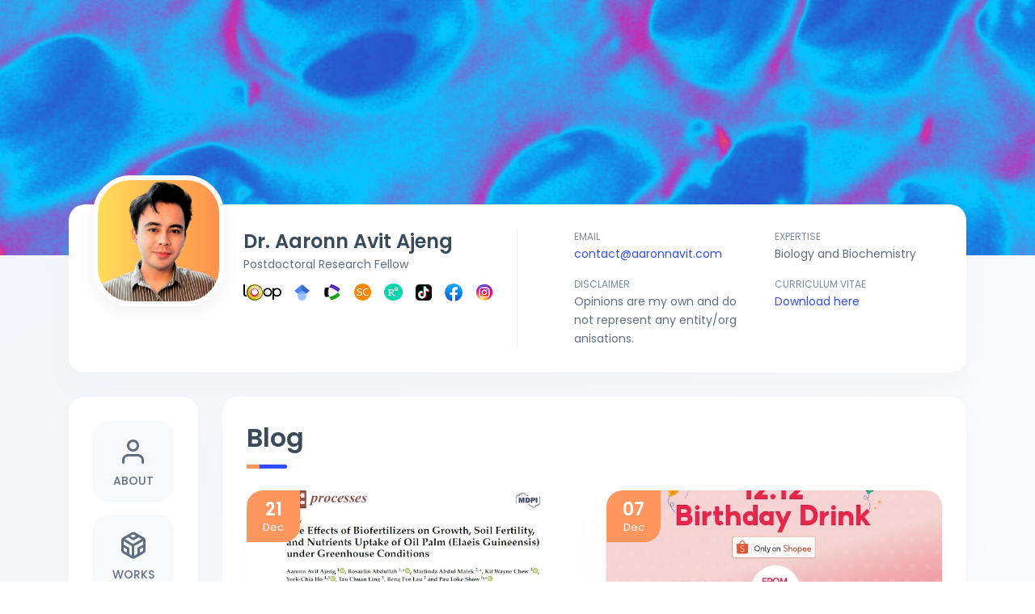

--- FILE ---
content_type: text/html; charset=UTF-8
request_url: https://www.aaronnavit.com/2020/12/
body_size: 56927
content:
<!DOCTYPE html>
<html class='ltr' dir='ltr' lang='vi'>
<!--- Template Name : vCardf Version : V2.0 Distributer : Protemplates Website : https://protemplates.org -->
<head>

  <title>Dr. Aaronn Avit Ajeng</title>
<meta content='width=device-width, initial-scale=1, minimum-scale=1, maximum-scale=5' name='viewport'/>
<!-- DNS-Prefetch -->
<link crossorigin='' href='https://1.bp.blogspot.com' rel='preconnect'/>
<link crossorigin='' href='https://2.bp.blogspot.com' rel='preconnect'/>
<link crossorigin='' href='https://3.bp.blogspot.com' rel='preconnect'/>
<link crossorigin='' href='https://4.bp.blogspot.com' rel='preconnect'/>
<link crossorigin='' href='https://cdnjs.cloudflare.com' rel='preconnect'/>
<link crossorigin='' href='https://www.blogger.com/' rel='preconnect'/>
<link crossorigin='' href='https://images.dmca.com' rel='preconnect'/>
<link href='https://1.bp.blogspot.com' rel='dns-prefetch'/>
<link href='https://2.bp.blogspot.com' rel='dns-prefetch'/>
<link href='https://3.bp.blogspot.com' rel='dns-prefetch'/>
<link href='https://4.bp.blogspot.com' rel='dns-prefetch'/>
<link href='https://cdnjs.cloudflare.com' rel='dns-prefetch'/>
<link href='https://www.blogger.com/' rel='dns-prefetch'/>
<link href='https://images.dmca.com' rel='dns-prefetch'/>
<meta content='text/html; charset=UTF-8' http-equiv='Content-Type'/>
<meta content='blogger' name='generator'/>
<link href='https://www.aaronnavit.com/favicon.ico' rel='icon' type='image/x-icon'/>
<link href='http://www.aaronnavit.com/2020/12/' rel='canonical'/>
<link rel="alternate" type="application/atom+xml" title="Dr. Aaronn Avit Ajeng - Atom" href="https://www.aaronnavit.com/feeds/posts/default" />
<link rel="alternate" type="application/rss+xml" title="Dr. Aaronn Avit Ajeng - RSS" href="https://www.aaronnavit.com/feeds/posts/default?alt=rss" />
<link rel="service.post" type="application/atom+xml" title="Dr. Aaronn Avit Ajeng - Atom" href="https://www.blogger.com/feeds/2742794096251865597/posts/default" />
<meta content='' name='description'/>
<link href='https://blogger.googleusercontent.com/img/b/R29vZ2xl/AVvXsEiQxb5i6IjUT3eBRRFrIeB0PQU3F9M9riYEG1yTsIuUZXd0Zv88GWtUSjwS0tZq67I_7-QxF3gTv7t2Smg6yCBZsCgWpCi7Ja6-kWozR1cRNLlGJTI-ZrYRH8zBwHtF5Xgk8VOoWEjugBwd/w1600/Screenshot+2020-12-22+032334.jpg' rel='image_src'/>
<meta content='object' property='og:type'/>
<meta content='Dr. Aaronn Avit Ajeng' property='og:title'/>
<meta content='http://www.aaronnavit.com/2020/12/' property='og:url'/>
<meta content='' property='og:description'/>
<meta content='Dr. Aaronn Avit Ajeng' property='og:site_name'/>
<meta content='https://blogger.googleusercontent.com/img/b/R29vZ2xl/AVvXsEiQxb5i6IjUT3eBRRFrIeB0PQU3F9M9riYEG1yTsIuUZXd0Zv88GWtUSjwS0tZq67I_7-QxF3gTv7t2Smg6yCBZsCgWpCi7Ja6-kWozR1cRNLlGJTI-ZrYRH8zBwHtF5Xgk8VOoWEjugBwd/w1600/Screenshot+2020-12-22+032334.jpg' property='og:image'/>
<meta content='https://blogger.googleusercontent.com/img/b/R29vZ2xl/AVvXsEiQxb5i6IjUT3eBRRFrIeB0PQU3F9M9riYEG1yTsIuUZXd0Zv88GWtUSjwS0tZq67I_7-QxF3gTv7t2Smg6yCBZsCgWpCi7Ja6-kWozR1cRNLlGJTI-ZrYRH8zBwHtF5Xgk8VOoWEjugBwd/w1600/Screenshot+2020-12-22+032334.jpg' property='twitter:image'/>
<meta content='summary_large_image' name='twitter:card'/>
<meta content='Dr. Aaronn Avit Ajeng' name='twitter:title'/>
<meta content='http://www.aaronnavit.com/2020/12/' name='twitter:domain'/>
<meta content='' name='twitter:description'/>
<script type='application/ld+json'>{"@context":"http://schema.org","@type":"WebSite","name":"Dr. Aaronn Avit Ajeng","url":"http://www.aaronnavit.com/2020/12/","potentialAction":{"@type":"SearchAction","target":"http://www.aaronnavit.com/2020/12/search?q={search_term_string}","query-input":"required name=search_term_string"}}</script>
<link href='https://fonts.googleapis.com/css2?family=Poppins:ital,wght@0,400;0,500;0,600;1,400;1,500;1,600&display=swap' rel='stylesheet'/>
<style id='page-skin-1' type='text/css'><!--
/*!
* Bootstrap v4.3.1 (https://getbootstrap.com/)
* Copyright 2011-2019 The Bootstrap Authors
* Copyright 2011-2019 Twitter, Inc.
* Licensed under MIT (https://github.com/twbs/bootstrap/blob/master/LICENSE)
*/:root{--blue:#007bff;--indigo:#6610f2;--purple:#6f42c1;--pink:#e83e8c;--red:#dc3545;--orange:#fd7e14;--yellow:#ffc107;--green:#28a745;--teal:#20c997;--cyan:#17a2b8;--white:#fff;--gray:#6c757d;--gray-dark:#343a40;--primary:#007bff;--secondary:#6c757d;--success:#28a745;--info:#17a2b8;--warning:#ffc107;--danger:#dc3545;--light:#f8f9fa;--dark:#343a40;--breakpoint-xs:0;--breakpoint-sm:576px;--breakpoint-md:768px;--breakpoint-lg:992px;--breakpoint-xl:1200px;--font-family-sans-serif:-apple-system,BlinkMacSystemFont,"Segoe UI",Roboto,"Helvetica Neue",Arial,"Noto Sans",sans-serif,"Apple Color Emoji","Segoe UI Emoji","Segoe UI Symbol","Noto Color Emoji";--font-family-monospace:SFMono-Regular,Menlo,Monaco,Consolas,"Liberation Mono","Courier New",monospace}*,::after,::before{box-sizing:border-box}html{font-family:sans-serif;line-height:1.15;-webkit-text-size-adjust:100%;-webkit-tap-highlight-color:transparent}article,aside,figcaption,figure,footer,header,hgroup,main,nav,section{display:block}body{margin:0;font-family:-apple-system,BlinkMacSystemFont,"Segoe UI",Roboto,"Helvetica Neue",Arial,"Noto Sans",sans-serif,"Apple Color Emoji","Segoe UI Emoji","Segoe UI Symbol","Noto Color Emoji";font-size:1rem;font-weight:400;line-height:1.5;color:#212529;text-align:left;background-color:#fff}[tabindex="-1"]:focus{outline:0!important}hr{box-sizing:content-box;height:0;overflow:visible}h1,h2,h3,h4,h5,h6{margin-top:0;margin-bottom:.5rem}p{margin-top:0;margin-bottom:1rem}abbr[data-original-title],abbr[title]{text-decoration:underline;-webkit-text-decoration:underline dotted;text-decoration:underline dotted;cursor:help;border-bottom:0;-webkit-text-decoration-skip-ink:none;text-decoration-skip-ink:none}address{margin-bottom:1rem;font-style:normal;line-height:inherit}dl,ol,ul{margin-top:0;margin-bottom:1rem}ol ol,ol ul,ul ol,ul ul{margin-bottom:0}dt{font-weight:700}dd{margin-bottom:.5rem;margin-left:0}blockquote{margin:0 0 1rem}b,strong{font-weight:bolder}small{font-size:80%}sub,sup{position:relative;font-size:75%;line-height:0;vertical-align:baseline}sub{bottom:-.25em}sup{top:-.5em}a{color:#007bff;text-decoration:none;background-color:transparent}a:hover{color:#0056b3;text-decoration:underline}a:not([href]):not([tabindex]){color:inherit;text-decoration:none}a:not([href]):not([tabindex]):focus,a:not([href]):not([tabindex]):hover{color:inherit;text-decoration:none}a:not([href]):not([tabindex]):focus{outline:0}code,kbd,pre,samp{font-family:SFMono-Regular,Menlo,Monaco,Consolas,"Liberation Mono","Courier New",monospace;font-size:1em}pre{margin-top:0;margin-bottom:1rem;overflow:auto}figure{margin:0 0 1rem}img{vertical-align:middle;border-style:none}svg{overflow:hidden;vertical-align:middle}table{border-collapse:collapse}caption{padding-top:.75rem;padding-bottom:.75rem;color:#6c757d;text-align:left;caption-side:bottom}th{text-align:inherit}label{display:inline-block;margin-bottom:.5rem}button{border-radius:0}button:focus{outline:1px dotted;outline:5px auto -webkit-focus-ring-color}button,input,optgroup,select,textarea{margin:0;font-family:inherit;font-size:inherit;line-height:inherit}button,input{overflow:visible}button,select{text-transform:none}select{word-wrap:normal}[type=button],[type=reset],[type=submit],button{-webkit-appearance:button}[type=button]:not(:disabled),[type=reset]:not(:disabled),[type=submit]:not(:disabled),button:not(:disabled){cursor:pointer}[type=button]::-moz-focus-inner,[type=reset]::-moz-focus-inner,[type=submit]::-moz-focus-inner,button::-moz-focus-inner{padding:0;border-style:none}input[type=checkbox],input[type=radio]{box-sizing:border-box;padding:0}input[type=date],input[type=datetime-local],input[type=month],input[type=time]{-webkit-appearance:listbox}textarea{overflow:auto;resize:vertical}fieldset{min-width:0;padding:0;margin:0;border:0}legend{display:block;width:100%;max-width:100%;padding:0;margin-bottom:.5rem;font-size:1.5rem;line-height:inherit;color:inherit;white-space:normal}progress{vertical-align:baseline}[type=number]::-webkit-inner-spin-button,[type=number]::-webkit-outer-spin-button{height:auto}[type=search]{outline-offset:-2px;-webkit-appearance:none}[type=search]::-webkit-search-decoration{-webkit-appearance:none}::-webkit-file-upload-button{font:inherit;-webkit-appearance:button}output{display:inline-block}summary{display:list-item;cursor:pointer}template{display:none}[hidden]{display:none!important}.h1,.h2,.h3,.h4,.h5,.h6,h1,h2,h3,h4,h5,h6{margin-bottom:.5rem;font-weight:500;line-height:1.2}.h1,h1{font-size:2.5rem}.h2,h2{font-size:2rem}.h3,h3{font-size:1.75rem}.h4,h4{font-size:1.5rem}.h5,h5{font-size:1.25rem}.h6,h6{font-size:1rem}.lead{font-size:1.25rem;font-weight:300}.display-1{font-size:6rem;font-weight:300;line-height:1.2}.display-2{font-size:5.5rem;font-weight:300;line-height:1.2}.display-3{font-size:4.5rem;font-weight:300;line-height:1.2}.display-4{font-size:3.5rem;font-weight:300;line-height:1.2}hr{margin-top:1rem;margin-bottom:1rem;border:0;border-top:1px solid rgba(0,0,0,.1)}.small,small{font-size:80%;font-weight:400}.mark,mark{padding:.2em;background-color:#fcf8e3}.list-unstyled{padding-left:0;list-style:none}.list-inline{padding-left:0;list-style:none}.list-inline-item{display:inline-block}.list-inline-item:not(:last-child){margin-right:.5rem}.initialism{font-size:90%;text-transform:uppercase}.blockquote{margin-bottom:1rem;font-size:1.25rem}.blockquote-footer{display:block;font-size:80%;color:#6c757d}.blockquote-footer::before{content:"\2014\00A0"}.img-fluid{max-width:100%;height:auto}.img-thumbnail{padding:.25rem;background-color:#fff;border:1px solid #dee2e6;border-radius:.25rem;max-width:100%;height:auto}.figure{display:inline-block}.figure-img{margin-bottom:.5rem;line-height:1}.figure-caption{font-size:90%;color:#6c757d}code{font-size:87.5%;color:#e83e8c;word-break:break-word}a>code{color:inherit}kbd{padding:.2rem .4rem;font-size:87.5%;color:#fff;background-color:#212529;border-radius:.2rem}kbd kbd{padding:0;font-size:100%;font-weight:700}pre{display:block;font-size:87.5%;color:#212529}pre code{font-size:inherit;color:inherit;word-break:normal}.pre-scrollable{max-height:340px;overflow-y:scroll}.container{width:100%;padding-right:15px;padding-left:15px;margin-right:auto;margin-left:auto}@media (min-width:576px){.container{max-width:540px}}@media (min-width:768px){.container{max-width:720px}}@media (min-width:992px){.container{max-width:960px}}@media (min-width:1200px){.container{max-width:1140px}}.container-fluid{width:100%;padding-right:15px;padding-left:15px;margin-right:auto;margin-left:auto}.row{display:-ms-flexbox;display:flex;-ms-flex-wrap:wrap;flex-wrap:wrap;margin-right:-15px;margin-left:-15px}.no-gutters{margin-right:0;margin-left:0}.no-gutters>.col,.no-gutters>[class*=col-]{padding-right:0;padding-left:0}.col,.col-1,.col-10,.col-11,.col-12,.col-2,.col-3,.col-4,.col-5,.col-6,.col-7,.col-8,.col-9,.col-auto,.col-lg,.col-lg-1,.col-lg-10,.col-lg-11,.col-lg-12,.col-lg-2,.col-lg-3,.col-lg-4,.col-lg-5,.col-lg-6,.col-lg-7,.col-lg-8,.col-lg-9,.col-lg-auto,.col-md,.col-md-1,.col-md-10,.col-md-11,.col-md-12,.col-md-2,.col-md-3,.col-md-4,.col-md-5,.col-md-6,.col-md-7,.col-md-8,.col-md-9,.col-md-auto,.col-sm,.col-sm-1,.col-sm-10,.col-sm-11,.col-sm-12,.col-sm-2,.col-sm-3,.col-sm-4,.col-sm-5,.col-sm-6,.col-sm-7,.col-sm-8,.col-sm-9,.col-sm-auto,.col-xl,.col-xl-1,.col-xl-10,.col-xl-11,.col-xl-12,.col-xl-2,.col-xl-3,.col-xl-4,.col-xl-5,.col-xl-6,.col-xl-7,.col-xl-8,.col-xl-9,.col-xl-auto{position:relative;width:100%;padding-right:15px;padding-left:15px}.col{-ms-flex-preferred-size:0;flex-basis:0;-ms-flex-positive:1;flex-grow:1;max-width:100%}.col-auto{-ms-flex:0 0 auto;flex:0 0 auto;width:auto;max-width:100%}.col-1{-ms-flex:0 0 8.333333%;flex:0 0 8.333333%;max-width:8.333333%}.col-2{-ms-flex:0 0 16.666667%;flex:0 0 16.666667%;max-width:16.666667%}.col-3{-ms-flex:0 0 25%;flex:0 0 25%;max-width:25%}.col-4{-ms-flex:0 0 33.333333%;flex:0 0 33.333333%;max-width:33.333333%}.col-5{-ms-flex:0 0 41.666667%;flex:0 0 41.666667%;max-width:41.666667%}.col-6{-ms-flex:0 0 50%;flex:0 0 50%;max-width:50%}.col-7{-ms-flex:0 0 58.333333%;flex:0 0 58.333333%;max-width:58.333333%}.col-8{-ms-flex:0 0 66.666667%;flex:0 0 66.666667%;max-width:66.666667%}.col-9{-ms-flex:0 0 75%;flex:0 0 75%;max-width:75%}.col-10{-ms-flex:0 0 83.333333%;flex:0 0 83.333333%;max-width:83.333333%}.col-11{-ms-flex:0 0 91.666667%;flex:0 0 91.666667%;max-width:91.666667%}.col-12{-ms-flex:0 0 100%;flex:0 0 100%;max-width:100%}.order-first{-ms-flex-order:-1;order:-1}.order-last{-ms-flex-order:13;order:13}.order-0{-ms-flex-order:0;order:0}.order-1{-ms-flex-order:1;order:1}.order-2{-ms-flex-order:2;order:2}.order-3{-ms-flex-order:3;order:3}.order-4{-ms-flex-order:4;order:4}.order-5{-ms-flex-order:5;order:5}.order-6{-ms-flex-order:6;order:6}.order-7{-ms-flex-order:7;order:7}.order-8{-ms-flex-order:8;order:8}.order-9{-ms-flex-order:9;order:9}.order-10{-ms-flex-order:10;order:10}.order-11{-ms-flex-order:11;order:11}.order-12{-ms-flex-order:12;order:12}.offset-1{margin-left:8.333333%}.offset-2{margin-left:16.666667%}.offset-3{margin-left:25%}.offset-4{margin-left:33.333333%}.offset-5{margin-left:41.666667%}.offset-6{margin-left:50%}.offset-7{margin-left:58.333333%}.offset-8{margin-left:66.666667%}.offset-9{margin-left:75%}.offset-10{margin-left:83.333333%}.offset-11{margin-left:91.666667%}@media (min-width:576px){.col-sm{-ms-flex-preferred-size:0;flex-basis:0;-ms-flex-positive:1;flex-grow:1;max-width:100%}.col-sm-auto{-ms-flex:0 0 auto;flex:0 0 auto;width:auto;max-width:100%}.col-sm-1{-ms-flex:0 0 8.333333%;flex:0 0 8.333333%;max-width:8.333333%}.col-sm-2{-ms-flex:0 0 16.666667%;flex:0 0 16.666667%;max-width:16.666667%}.col-sm-3{-ms-flex:0 0 25%;flex:0 0 25%;max-width:25%}.col-sm-4{-ms-flex:0 0 33.333333%;flex:0 0 33.333333%;max-width:33.333333%}.col-sm-5{-ms-flex:0 0 41.666667%;flex:0 0 41.666667%;max-width:41.666667%}.col-sm-6{-ms-flex:0 0 50%;flex:0 0 50%;max-width:50%}.col-sm-7{-ms-flex:0 0 58.333333%;flex:0 0 58.333333%;max-width:58.333333%}.col-sm-8{-ms-flex:0 0 66.666667%;flex:0 0 66.666667%;max-width:66.666667%}.col-sm-9{-ms-flex:0 0 75%;flex:0 0 75%;max-width:75%}.col-sm-10{-ms-flex:0 0 83.333333%;flex:0 0 83.333333%;max-width:83.333333%}.col-sm-11{-ms-flex:0 0 91.666667%;flex:0 0 91.666667%;max-width:91.666667%}.col-sm-12{-ms-flex:0 0 100%;flex:0 0 100%;max-width:100%}.order-sm-first{-ms-flex-order:-1;order:-1}.order-sm-last{-ms-flex-order:13;order:13}.order-sm-0{-ms-flex-order:0;order:0}.order-sm-1{-ms-flex-order:1;order:1}.order-sm-2{-ms-flex-order:2;order:2}.order-sm-3{-ms-flex-order:3;order:3}.order-sm-4{-ms-flex-order:4;order:4}.order-sm-5{-ms-flex-order:5;order:5}.order-sm-6{-ms-flex-order:6;order:6}.order-sm-7{-ms-flex-order:7;order:7}.order-sm-8{-ms-flex-order:8;order:8}.order-sm-9{-ms-flex-order:9;order:9}.order-sm-10{-ms-flex-order:10;order:10}.order-sm-11{-ms-flex-order:11;order:11}.order-sm-12{-ms-flex-order:12;order:12}.offset-sm-0{margin-left:0}.offset-sm-1{margin-left:8.333333%}.offset-sm-2{margin-left:16.666667%}.offset-sm-3{margin-left:25%}.offset-sm-4{margin-left:33.333333%}.offset-sm-5{margin-left:41.666667%}.offset-sm-6{margin-left:50%}.offset-sm-7{margin-left:58.333333%}.offset-sm-8{margin-left:66.666667%}.offset-sm-9{margin-left:75%}.offset-sm-10{margin-left:83.333333%}.offset-sm-11{margin-left:91.666667%}}@media (min-width:768px){.col-md{-ms-flex-preferred-size:0;flex-basis:0;-ms-flex-positive:1;flex-grow:1;max-width:100%}.col-md-auto{-ms-flex:0 0 auto;flex:0 0 auto;width:auto;max-width:100%}.col-md-1{-ms-flex:0 0 8.333333%;flex:0 0 8.333333%;max-width:8.333333%}.col-md-2{-ms-flex:0 0 16.666667%;flex:0 0 16.666667%;max-width:16.666667%}.col-md-3{-ms-flex:0 0 25%;flex:0 0 25%;max-width:25%}.col-md-4{-ms-flex:0 0 33.333333%;flex:0 0 33.333333%;max-width:33.333333%}.col-md-5{-ms-flex:0 0 41.666667%;flex:0 0 41.666667%;max-width:41.666667%}.col-md-6{-ms-flex:0 0 50%;flex:0 0 50%;max-width:50%}.col-md-7{-ms-flex:0 0 58.333333%;flex:0 0 58.333333%;max-width:58.333333%}.col-md-8{-ms-flex:0 0 66.666667%;flex:0 0 66.666667%;max-width:66.666667%}.col-md-9{-ms-flex:0 0 75%;flex:0 0 75%;max-width:75%}.col-md-10{-ms-flex:0 0 83.333333%;flex:0 0 83.333333%;max-width:83.333333%}.col-md-11{-ms-flex:0 0 91.666667%;flex:0 0 91.666667%;max-width:91.666667%}.col-md-12{-ms-flex:0 0 100%;flex:0 0 100%;max-width:100%}.order-md-first{-ms-flex-order:-1;order:-1}.order-md-last{-ms-flex-order:13;order:13}.order-md-0{-ms-flex-order:0;order:0}.order-md-1{-ms-flex-order:1;order:1}.order-md-2{-ms-flex-order:2;order:2}.order-md-3{-ms-flex-order:3;order:3}.order-md-4{-ms-flex-order:4;order:4}.order-md-5{-ms-flex-order:5;order:5}.order-md-6{-ms-flex-order:6;order:6}.order-md-7{-ms-flex-order:7;order:7}.order-md-8{-ms-flex-order:8;order:8}.order-md-9{-ms-flex-order:9;order:9}.order-md-10{-ms-flex-order:10;order:10}.order-md-11{-ms-flex-order:11;order:11}.order-md-12{-ms-flex-order:12;order:12}.offset-md-0{margin-left:0}.offset-md-1{margin-left:8.333333%}.offset-md-2{margin-left:16.666667%}.offset-md-3{margin-left:25%}.offset-md-4{margin-left:33.333333%}.offset-md-5{margin-left:41.666667%}.offset-md-6{margin-left:50%}.offset-md-7{margin-left:58.333333%}.offset-md-8{margin-left:66.666667%}.offset-md-9{margin-left:75%}.offset-md-10{margin-left:83.333333%}.offset-md-11{margin-left:91.666667%}}@media (min-width:992px){.col-lg{-ms-flex-preferred-size:0;flex-basis:0;-ms-flex-positive:1;flex-grow:1;max-width:100%}.col-lg-auto{-ms-flex:0 0 auto;flex:0 0 auto;width:auto;max-width:100%}.col-lg-1{-ms-flex:0 0 8.333333%;flex:0 0 8.333333%;max-width:8.333333%}.col-lg-2{-ms-flex:0 0 16.666667%;flex:0 0 16.666667%;max-width:16.666667%}.col-lg-3{-ms-flex:0 0 25%;flex:0 0 25%;max-width:25%}.col-lg-4{-ms-flex:0 0 33.333333%;flex:0 0 33.333333%;max-width:33.333333%}.col-lg-5{-ms-flex:0 0 41.666667%;flex:0 0 41.666667%;max-width:41.666667%}.col-lg-6{-ms-flex:0 0 50%;flex:0 0 50%;max-width:50%}.col-lg-7{-ms-flex:0 0 58.333333%;flex:0 0 58.333333%;max-width:58.333333%}.col-lg-8{-ms-flex:0 0 66.666667%;flex:0 0 66.666667%;max-width:66.666667%}.col-lg-9{-ms-flex:0 0 75%;flex:0 0 75%;max-width:75%}.col-lg-10{-ms-flex:0 0 83.333333%;flex:0 0 83.333333%;max-width:83.333333%}.col-lg-11{-ms-flex:0 0 91.666667%;flex:0 0 91.666667%;max-width:91.666667%}.col-lg-12{-ms-flex:0 0 100%;flex:0 0 100%;max-width:100%}.order-lg-first{-ms-flex-order:-1;order:-1}.order-lg-last{-ms-flex-order:13;order:13}.order-lg-0{-ms-flex-order:0;order:0}.order-lg-1{-ms-flex-order:1;order:1}.order-lg-2{-ms-flex-order:2;order:2}.order-lg-3{-ms-flex-order:3;order:3}.order-lg-4{-ms-flex-order:4;order:4}.order-lg-5{-ms-flex-order:5;order:5}.order-lg-6{-ms-flex-order:6;order:6}.order-lg-7{-ms-flex-order:7;order:7}.order-lg-8{-ms-flex-order:8;order:8}.order-lg-9{-ms-flex-order:9;order:9}.order-lg-10{-ms-flex-order:10;order:10}.order-lg-11{-ms-flex-order:11;order:11}.order-lg-12{-ms-flex-order:12;order:12}.offset-lg-0{margin-left:0}.offset-lg-1{margin-left:8.333333%}.offset-lg-2{margin-left:16.666667%}.offset-lg-3{margin-left:25%}.offset-lg-4{margin-left:33.333333%}.offset-lg-5{margin-left:41.666667%}.offset-lg-6{margin-left:50%}.offset-lg-7{margin-left:58.333333%}.offset-lg-8{margin-left:66.666667%}.offset-lg-9{margin-left:75%}.offset-lg-10{margin-left:83.333333%}.offset-lg-11{margin-left:91.666667%}}@media (min-width:1200px){.col-xl{-ms-flex-preferred-size:0;flex-basis:0;-ms-flex-positive:1;flex-grow:1;max-width:100%}.col-xl-auto{-ms-flex:0 0 auto;flex:0 0 auto;width:auto;max-width:100%}.col-xl-1{-ms-flex:0 0 8.333333%;flex:0 0 8.333333%;max-width:8.333333%}.col-xl-2{-ms-flex:0 0 16.666667%;flex:0 0 16.666667%;max-width:16.666667%}.col-xl-3{-ms-flex:0 0 25%;flex:0 0 25%;max-width:25%}.col-xl-4{-ms-flex:0 0 33.333333%;flex:0 0 33.333333%;max-width:33.333333%}.col-xl-5{-ms-flex:0 0 41.666667%;flex:0 0 41.666667%;max-width:41.666667%}.col-xl-6{-ms-flex:0 0 50%;flex:0 0 50%;max-width:50%}.col-xl-7{-ms-flex:0 0 58.333333%;flex:0 0 58.333333%;max-width:58.333333%}.col-xl-8{-ms-flex:0 0 66.666667%;flex:0 0 66.666667%;max-width:66.666667%}.col-xl-9{-ms-flex:0 0 75%;flex:0 0 75%;max-width:75%}.col-xl-10{-ms-flex:0 0 83.333333%;flex:0 0 83.333333%;max-width:83.333333%}.col-xl-11{-ms-flex:0 0 91.666667%;flex:0 0 91.666667%;max-width:91.666667%}.col-xl-12{-ms-flex:0 0 100%;flex:0 0 100%;max-width:100%}.order-xl-first{-ms-flex-order:-1;order:-1}.order-xl-last{-ms-flex-order:13;order:13}.order-xl-0{-ms-flex-order:0;order:0}.order-xl-1{-ms-flex-order:1;order:1}.order-xl-2{-ms-flex-order:2;order:2}.order-xl-3{-ms-flex-order:3;order:3}.order-xl-4{-ms-flex-order:4;order:4}.order-xl-5{-ms-flex-order:5;order:5}.order-xl-6{-ms-flex-order:6;order:6}.order-xl-7{-ms-flex-order:7;order:7}.order-xl-8{-ms-flex-order:8;order:8}.order-xl-9{-ms-flex-order:9;order:9}.order-xl-10{-ms-flex-order:10;order:10}.order-xl-11{-ms-flex-order:11;order:11}.order-xl-12{-ms-flex-order:12;order:12}.offset-xl-0{margin-left:0}.offset-xl-1{margin-left:8.333333%}.offset-xl-2{margin-left:16.666667%}.offset-xl-3{margin-left:25%}.offset-xl-4{margin-left:33.333333%}.offset-xl-5{margin-left:41.666667%}.offset-xl-6{margin-left:50%}.offset-xl-7{margin-left:58.333333%}.offset-xl-8{margin-left:66.666667%}.offset-xl-9{margin-left:75%}.offset-xl-10{margin-left:83.333333%}.offset-xl-11{margin-left:91.666667%}}.table{width:100%;margin-bottom:1rem;color:#212529}.table td,.table th{padding:.75rem;vertical-align:top;border-top:1px solid #dee2e6}.table thead th{vertical-align:bottom;border-bottom:2px solid #dee2e6}.table tbody+tbody{border-top:2px solid #dee2e6}.table-sm td,.table-sm th{padding:.3rem}.table-bordered{border:1px solid #dee2e6}.table-bordered td,.table-bordered th{border:1px solid #dee2e6}.table-bordered thead td,.table-bordered thead th{border-bottom-width:2px}.table-borderless tbody+tbody,.table-borderless td,.table-borderless th,.table-borderless thead th{border:0}.table-striped tbody tr:nth-of-type(odd){background-color:rgba(0,0,0,.05)}.table-hover tbody tr:hover{color:#212529;background-color:rgba(0,0,0,.075)}.table-primary,.table-primary>td,.table-primary>th{background-color:#b8daff}.table-primary tbody+tbody,.table-primary td,.table-primary th,.table-primary thead th{border-color:#7abaff}.table-hover .table-primary:hover{background-color:#9fcdff}.table-hover .table-primary:hover>td,.table-hover .table-primary:hover>th{background-color:#9fcdff}.table-secondary,.table-secondary>td,.table-secondary>th{background-color:#d6d8db}.table-secondary tbody+tbody,.table-secondary td,.table-secondary th,.table-secondary thead th{border-color:#b3b7bb}.table-hover .table-secondary:hover{background-color:#c8cbcf}.table-hover .table-secondary:hover>td,.table-hover .table-secondary:hover>th{background-color:#c8cbcf}.table-success,.table-success>td,.table-success>th{background-color:#c3e6cb}.table-success tbody+tbody,.table-success td,.table-success th,.table-success thead th{border-color:#8fd19e}.table-hover .table-success:hover{background-color:#b1dfbb}.table-hover .table-success:hover>td,.table-hover .table-success:hover>th{background-color:#b1dfbb}.table-info,.table-info>td,.table-info>th{background-color:#bee5eb}.table-info tbody+tbody,.table-info td,.table-info th,.table-info thead th{border-color:#86cfda}.table-hover .table-info:hover{background-color:#abdde5}.table-hover .table-info:hover>td,.table-hover .table-info:hover>th{background-color:#abdde5}.table-warning,.table-warning>td,.table-warning>th{background-color:#ffeeba}.table-warning tbody+tbody,.table-warning td,.table-warning th,.table-warning thead th{border-color:#ffdf7e}.table-hover .table-warning:hover{background-color:#ffe8a1}.table-hover .table-warning:hover>td,.table-hover .table-warning:hover>th{background-color:#ffe8a1}.table-danger,.table-danger>td,.table-danger>th{background-color:#f5c6cb}.table-danger tbody+tbody,.table-danger td,.table-danger th,.table-danger thead th{border-color:#ed969e}.table-hover .table-danger:hover{background-color:#f1b0b7}.table-hover .table-danger:hover>td,.table-hover .table-danger:hover>th{background-color:#f1b0b7}.table-light,.table-light>td,.table-light>th{background-color:#fdfdfe}.table-light tbody+tbody,.table-light td,.table-light th,.table-light thead th{border-color:#fbfcfc}.table-hover .table-light:hover{background-color:#ececf6}.table-hover .table-light:hover>td,.table-hover .table-light:hover>th{background-color:#ececf6}.table-dark,.table-dark>td,.table-dark>th{background-color:#c6c8ca}.table-dark tbody+tbody,.table-dark td,.table-dark th,.table-dark thead th{border-color:#95999c}.table-hover .table-dark:hover{background-color:#b9bbbe}.table-hover .table-dark:hover>td,.table-hover .table-dark:hover>th{background-color:#b9bbbe}.table-active,.table-active>td,.table-active>th{background-color:rgba(0,0,0,.075)}.table-hover .table-active:hover{background-color:rgba(0,0,0,.075)}.table-hover .table-active:hover>td,.table-hover .table-active:hover>th{background-color:rgba(0,0,0,.075)}.table .thead-dark th{color:#fff;background-color:#343a40;border-color:#454d55}.table .thead-light th{color:#495057;background-color:#e9ecef;border-color:#dee2e6}.table-dark{color:#fff;background-color:#343a40}.table-dark td,.table-dark th,.table-dark thead th{border-color:#454d55}.table-dark.table-bordered{border:0}.table-dark.table-striped tbody tr:nth-of-type(odd){background-color:rgba(255,255,255,.05)}.table-dark.table-hover tbody tr:hover{color:#fff;background-color:rgba(255,255,255,.075)}@media (max-width:575.98px){.table-responsive-sm{display:block;width:100%;overflow-x:auto;-webkit-overflow-scrolling:touch}.table-responsive-sm>.table-bordered{border:0}}@media (max-width:767.98px){.table-responsive-md{display:block;width:100%;overflow-x:auto;-webkit-overflow-scrolling:touch}.table-responsive-md>.table-bordered{border:0}}@media (max-width:991.98px){.table-responsive-lg{display:block;width:100%;overflow-x:auto;-webkit-overflow-scrolling:touch}.table-responsive-lg>.table-bordered{border:0}}@media (max-width:1199.98px){.table-responsive-xl{display:block;width:100%;overflow-x:auto;-webkit-overflow-scrolling:touch}.table-responsive-xl>.table-bordered{border:0}}.table-responsive{display:block;width:100%;overflow-x:auto;-webkit-overflow-scrolling:touch}.table-responsive>.table-bordered{border:0}.form-control{display:block;width:100%;height:calc(1.5em + .75rem + 2px);padding:.375rem .75rem;font-size:1rem;font-weight:400;line-height:1.5;color:#495057;background-color:#fff;background-clip:padding-box;border:1px solid #ced4da;border-radius:.25rem;transition:border-color .15s ease-in-out,box-shadow .15s ease-in-out}@media (prefers-reduced-motion:reduce){.form-control{transition:none}}.form-control::-ms-expand{background-color:transparent;border:0}.form-control:focus{color:#495057;background-color:#fff;border-color:#80bdff;outline:0;box-shadow:0 0 0 .2rem rgba(0,123,255,.25)}.form-control::-webkit-input-placeholder{color:#6c757d;opacity:1}.form-control::-moz-placeholder{color:#6c757d;opacity:1}.form-control:-ms-input-placeholder{color:#6c757d;opacity:1}.form-control::-ms-input-placeholder{color:#6c757d;opacity:1}.form-control::placeholder{color:#6c757d;opacity:1}.form-control:disabled,.form-control[readonly]{background-color:#e9ecef;opacity:1}select.form-control:focus::-ms-value{color:#495057;background-color:#fff}.form-control-file,.form-control-range{display:block;width:100%}.col-form-label{padding-top:calc(.375rem + 1px);padding-bottom:calc(.375rem + 1px);margin-bottom:0;font-size:inherit;line-height:1.5}.col-form-label-lg{padding-top:calc(.5rem + 1px);padding-bottom:calc(.5rem + 1px);font-size:1.25rem;line-height:1.5}.col-form-label-sm{padding-top:calc(.25rem + 1px);padding-bottom:calc(.25rem + 1px);font-size:.875rem;line-height:1.5}.form-control-plaintext{display:block;width:100%;padding-top:.375rem;padding-bottom:.375rem;margin-bottom:0;line-height:1.5;color:#212529;background-color:transparent;border:solid transparent;border-width:1px 0}.form-control-plaintext.form-control-lg,.form-control-plaintext.form-control-sm{padding-right:0;padding-left:0}.form-control-sm{height:calc(1.5em + .5rem + 2px);padding:.25rem .5rem;font-size:.875rem;line-height:1.5;border-radius:.2rem}.form-control-lg{height:calc(1.5em + 1rem + 2px);padding:.5rem 1rem;font-size:1.25rem;line-height:1.5;border-radius:.3rem}select.form-control[multiple],select.form-control[size]{height:auto}textarea.form-control{height:auto}.form-group{margin-bottom:1rem}.form-text{display:block;margin-top:.25rem}.form-row{display:-ms-flexbox;display:flex;-ms-flex-wrap:wrap;flex-wrap:wrap;margin-right:-5px;margin-left:-5px}.form-row>.col,.form-row>[class*=col-]{padding-right:5px;padding-left:5px}.form-check{position:relative;display:block;padding-left:1.25rem}.form-check-input{position:absolute;margin-top:.3rem;margin-left:-1.25rem}.form-check-input:disabled~.form-check-label{color:#6c757d}.form-check-label{margin-bottom:0}.form-check-inline{display:-ms-inline-flexbox;display:inline-flex;-ms-flex-align:center;align-items:center;padding-left:0;margin-right:.75rem}.form-check-inline .form-check-input{position:static;margin-top:0;margin-right:.3125rem;margin-left:0}.valid-feedback{display:none;width:100%;margin-top:.25rem;font-size:80%;color:#28a745}.valid-tooltip{position:absolute;top:100%;z-index:5;display:none;max-width:100%;padding:.25rem .5rem;margin-top:.1rem;font-size:.875rem;line-height:1.5;color:#fff;background-color:rgba(40,167,69,.9);border-radius:.25rem}.form-control.is-valid,.was-validated .form-control:valid{border-color:#28a745;padding-right:calc(1.5em + .75rem);background-image:url("data:image/svg+xml,%3csvg xmlns='http://www.w3.org/2000/svg' viewBox='0 0 8 8'%3e%3cpath fill='%2328a745' d='M2.3 6.73L.6 4.53c-.4-1.04.46-1.4 1.1-.8l1.1 1.4 3.4-3.8c.6-.63 1.6-.27 1.2.7l-4 4.6c-.43.5-.8.4-1.1.1z'/%3e%3c/svg%3e");background-repeat:no-repeat;background-position:center right calc(.375em + .1875rem);background-size:calc(.75em + .375rem) calc(.75em + .375rem)}.form-control.is-valid:focus,.was-validated .form-control:valid:focus{border-color:#28a745;box-shadow:0 0 0 .2rem rgba(40,167,69,.25)}.form-control.is-valid~.valid-feedback,.form-control.is-valid~.valid-tooltip,.was-validated .form-control:valid~.valid-feedback,.was-validated .form-control:valid~.valid-tooltip{display:block}.was-validated textarea.form-control:valid,textarea.form-control.is-valid{padding-right:calc(1.5em + .75rem);background-position:top calc(.375em + .1875rem) right calc(.375em + .1875rem)}.custom-select.is-valid,.was-validated .custom-select:valid{border-color:#28a745;padding-right:calc((1em + .75rem) * 3 / 4 + 1.75rem);background:url("data:image/svg+xml,%3csvg xmlns='http://www.w3.org/2000/svg' viewBox='0 0 4 5'%3e%3cpath fill='%23343a40' d='M2 0L0 2h4zm0 5L0 3h4z'/%3e%3c/svg%3e") no-repeat right .75rem center/8px 10px,url("data:image/svg+xml,%3csvg xmlns='http://www.w3.org/2000/svg' viewBox='0 0 8 8'%3e%3cpath fill='%2328a745' d='M2.3 6.73L.6 4.53c-.4-1.04.46-1.4 1.1-.8l1.1 1.4 3.4-3.8c.6-.63 1.6-.27 1.2.7l-4 4.6c-.43.5-.8.4-1.1.1z'/%3e%3c/svg%3e") #fff no-repeat center right 1.75rem/calc(.75em + .375rem) calc(.75em + .375rem)}.custom-select.is-valid:focus,.was-validated .custom-select:valid:focus{border-color:#28a745;box-shadow:0 0 0 .2rem rgba(40,167,69,.25)}.custom-select.is-valid~.valid-feedback,.custom-select.is-valid~.valid-tooltip,.was-validated .custom-select:valid~.valid-feedback,.was-validated .custom-select:valid~.valid-tooltip{display:block}.form-control-file.is-valid~.valid-feedback,.form-control-file.is-valid~.valid-tooltip,.was-validated .form-control-file:valid~.valid-feedback,.was-validated .form-control-file:valid~.valid-tooltip{display:block}.form-check-input.is-valid~.form-check-label,.was-validated .form-check-input:valid~.form-check-label{color:#28a745}.form-check-input.is-valid~.valid-feedback,.form-check-input.is-valid~.valid-tooltip,.was-validated .form-check-input:valid~.valid-feedback,.was-validated .form-check-input:valid~.valid-tooltip{display:block}.custom-control-input.is-valid~.custom-control-label,.was-validated .custom-control-input:valid~.custom-control-label{color:#28a745}.custom-control-input.is-valid~.custom-control-label::before,.was-validated .custom-control-input:valid~.custom-control-label::before{border-color:#28a745}.custom-control-input.is-valid~.valid-feedback,.custom-control-input.is-valid~.valid-tooltip,.was-validated .custom-control-input:valid~.valid-feedback,.was-validated .custom-control-input:valid~.valid-tooltip{display:block}.custom-control-input.is-valid:checked~.custom-control-label::before,.was-validated .custom-control-input:valid:checked~.custom-control-label::before{border-color:#34ce57;background-color:#34ce57}.custom-control-input.is-valid:focus~.custom-control-label::before,.was-validated .custom-control-input:valid:focus~.custom-control-label::before{box-shadow:0 0 0 .2rem rgba(40,167,69,.25)}.custom-control-input.is-valid:focus:not(:checked)~.custom-control-label::before,.was-validated .custom-control-input:valid:focus:not(:checked)~.custom-control-label::before{border-color:#28a745}.custom-file-input.is-valid~.custom-file-label,.was-validated .custom-file-input:valid~.custom-file-label{border-color:#28a745}.custom-file-input.is-valid~.valid-feedback,.custom-file-input.is-valid~.valid-tooltip,.was-validated .custom-file-input:valid~.valid-feedback,.was-validated .custom-file-input:valid~.valid-tooltip{display:block}.custom-file-input.is-valid:focus~.custom-file-label,.was-validated .custom-file-input:valid:focus~.custom-file-label{border-color:#28a745;box-shadow:0 0 0 .2rem rgba(40,167,69,.25)}.invalid-feedback{display:none;width:100%;margin-top:.25rem;font-size:80%;color:#dc3545}.invalid-tooltip{position:absolute;top:100%;z-index:5;display:none;max-width:100%;padding:.25rem .5rem;margin-top:.1rem;font-size:.875rem;line-height:1.5;color:#fff;background-color:rgba(220,53,69,.9);border-radius:.25rem}.form-control.is-invalid,.was-validated .form-control:invalid{border-color:#dc3545;padding-right:calc(1.5em + .75rem);background-image:url("data:image/svg+xml,%3csvg xmlns='http://www.w3.org/2000/svg' fill='%23dc3545' viewBox='-2 -2 7 7'%3e%3cpath stroke='%23dc3545' d='M0 0l3 3m0-3L0 3'/%3e%3ccircle r='.5'/%3e%3ccircle cx='3' r='.5'/%3e%3ccircle cy='3' r='.5'/%3e%3ccircle cx='3' cy='3' r='.5'/%3e%3c/svg%3E");background-repeat:no-repeat;background-position:center right calc(.375em + .1875rem);background-size:calc(.75em + .375rem) calc(.75em + .375rem)}.form-control.is-invalid:focus,.was-validated .form-control:invalid:focus{border-color:#dc3545;box-shadow:0 0 0 .2rem rgba(220,53,69,.25)}.form-control.is-invalid~.invalid-feedback,.form-control.is-invalid~.invalid-tooltip,.was-validated .form-control:invalid~.invalid-feedback,.was-validated .form-control:invalid~.invalid-tooltip{display:block}.was-validated textarea.form-control:invalid,textarea.form-control.is-invalid{padding-right:calc(1.5em + .75rem);background-position:top calc(.375em + .1875rem) right calc(.375em + .1875rem)}.custom-select.is-invalid,.was-validated .custom-select:invalid{border-color:#dc3545;padding-right:calc((1em + .75rem) * 3 / 4 + 1.75rem);background:url("data:image/svg+xml,%3csvg xmlns='http://www.w3.org/2000/svg' viewBox='0 0 4 5'%3e%3cpath fill='%23343a40' d='M2 0L0 2h4zm0 5L0 3h4z'/%3e%3c/svg%3e") no-repeat right .75rem center/8px 10px,url("data:image/svg+xml,%3csvg xmlns='http://www.w3.org/2000/svg' fill='%23dc3545' viewBox='-2 -2 7 7'%3e%3cpath stroke='%23dc3545' d='M0 0l3 3m0-3L0 3'/%3e%3ccircle r='.5'/%3e%3ccircle cx='3' r='.5'/%3e%3ccircle cy='3' r='.5'/%3e%3ccircle cx='3' cy='3' r='.5'/%3e%3c/svg%3E") #fff no-repeat center right 1.75rem/calc(.75em + .375rem) calc(.75em + .375rem)}.custom-select.is-invalid:focus,.was-validated .custom-select:invalid:focus{border-color:#dc3545;box-shadow:0 0 0 .2rem rgba(220,53,69,.25)}.custom-select.is-invalid~.invalid-feedback,.custom-select.is-invalid~.invalid-tooltip,.was-validated .custom-select:invalid~.invalid-feedback,.was-validated .custom-select:invalid~.invalid-tooltip{display:block}.form-control-file.is-invalid~.invalid-feedback,.form-control-file.is-invalid~.invalid-tooltip,.was-validated .form-control-file:invalid~.invalid-feedback,.was-validated .form-control-file:invalid~.invalid-tooltip{display:block}.form-check-input.is-invalid~.form-check-label,.was-validated .form-check-input:invalid~.form-check-label{color:#dc3545}.form-check-input.is-invalid~.invalid-feedback,.form-check-input.is-invalid~.invalid-tooltip,.was-validated .form-check-input:invalid~.invalid-feedback,.was-validated .form-check-input:invalid~.invalid-tooltip{display:block}.custom-control-input.is-invalid~.custom-control-label,.was-validated .custom-control-input:invalid~.custom-control-label{color:#dc3545}.custom-control-input.is-invalid~.custom-control-label::before,.was-validated .custom-control-input:invalid~.custom-control-label::before{border-color:#dc3545}.custom-control-input.is-invalid~.invalid-feedback,.custom-control-input.is-invalid~.invalid-tooltip,.was-validated .custom-control-input:invalid~.invalid-feedback,.was-validated .custom-control-input:invalid~.invalid-tooltip{display:block}.custom-control-input.is-invalid:checked~.custom-control-label::before,.was-validated .custom-control-input:invalid:checked~.custom-control-label::before{border-color:#e4606d;background-color:#e4606d}.custom-control-input.is-invalid:focus~.custom-control-label::before,.was-validated .custom-control-input:invalid:focus~.custom-control-label::before{box-shadow:0 0 0 .2rem rgba(220,53,69,.25)}.custom-control-input.is-invalid:focus:not(:checked)~.custom-control-label::before,.was-validated .custom-control-input:invalid:focus:not(:checked)~.custom-control-label::before{border-color:#dc3545}.custom-file-input.is-invalid~.custom-file-label,.was-validated .custom-file-input:invalid~.custom-file-label{border-color:#dc3545}.custom-file-input.is-invalid~.invalid-feedback,.custom-file-input.is-invalid~.invalid-tooltip,.was-validated .custom-file-input:invalid~.invalid-feedback,.was-validated .custom-file-input:invalid~.invalid-tooltip{display:block}.custom-file-input.is-invalid:focus~.custom-file-label,.was-validated .custom-file-input:invalid:focus~.custom-file-label{border-color:#dc3545;box-shadow:0 0 0 .2rem rgba(220,53,69,.25)}.form-inline{display:-ms-flexbox;display:flex;-ms-flex-flow:row wrap;flex-flow:row wrap;-ms-flex-align:center;align-items:center}.form-inline .form-check{width:100%}@media (min-width:576px){.form-inline label{display:-ms-flexbox;display:flex;-ms-flex-align:center;align-items:center;-ms-flex-pack:center;justify-content:center;margin-bottom:0}.form-inline .form-group{display:-ms-flexbox;display:flex;-ms-flex:0 0 auto;flex:0 0 auto;-ms-flex-flow:row wrap;flex-flow:row wrap;-ms-flex-align:center;align-items:center;margin-bottom:0}.form-inline .form-control{display:inline-block;width:auto;vertical-align:middle}.form-inline .form-control-plaintext{display:inline-block}.form-inline .custom-select,.form-inline .input-group{width:auto}.form-inline .form-check{display:-ms-flexbox;display:flex;-ms-flex-align:center;align-items:center;-ms-flex-pack:center;justify-content:center;width:auto;padding-left:0}.form-inline .form-check-input{position:relative;-ms-flex-negative:0;flex-shrink:0;margin-top:0;margin-right:.25rem;margin-left:0}.form-inline .custom-control{-ms-flex-align:center;align-items:center;-ms-flex-pack:center;justify-content:center}.form-inline .custom-control-label{margin-bottom:0}}.btn{display:inline-block;font-weight:400;color:#212529;text-align:center;vertical-align:middle;-webkit-user-select:none;-moz-user-select:none;-ms-user-select:none;user-select:none;background-color:transparent;border:1px solid transparent;padding:.375rem .75rem;font-size:1rem;line-height:1.5;border-radius:.25rem;transition:color .15s ease-in-out,background-color .15s ease-in-out,border-color .15s ease-in-out,box-shadow .15s ease-in-out}@media (prefers-reduced-motion:reduce){.btn{transition:none}}.btn:hover{color:#212529;text-decoration:none}.btn.focus,.btn:focus{outline:0;box-shadow:0 0 0 .2rem rgba(0,123,255,.25)}.btn.disabled,.btn:disabled{opacity:.65}a.btn.disabled,fieldset:disabled a.btn{pointer-events:none}.btn-primary{color:#fff;background-color:#007bff;border-color:#007bff}.btn-primary:hover{color:#fff;background-color:#0069d9;border-color:#0062cc}.btn-primary.focus,.btn-primary:focus{box-shadow:0 0 0 .2rem rgba(38,143,255,.5)}.btn-primary.disabled,.btn-primary:disabled{color:#fff;background-color:#007bff;border-color:#007bff}.btn-primary:not(:disabled):not(.disabled).active,.btn-primary:not(:disabled):not(.disabled):active,.show>.btn-primary.dropdown-toggle{color:#fff;background-color:#0062cc;border-color:#005cbf}.btn-primary:not(:disabled):not(.disabled).active:focus,.btn-primary:not(:disabled):not(.disabled):active:focus,.show>.btn-primary.dropdown-toggle:focus{box-shadow:0 0 0 .2rem rgba(38,143,255,.5)}.btn-secondary{color:#fff;background-color:#6c757d;border-color:#6c757d}.btn-secondary:hover{color:#fff;background-color:#5a6268;border-color:#545b62}.btn-secondary.focus,.btn-secondary:focus{box-shadow:0 0 0 .2rem rgba(130,138,145,.5)}.btn-secondary.disabled,.btn-secondary:disabled{color:#fff;background-color:#6c757d;border-color:#6c757d}.btn-secondary:not(:disabled):not(.disabled).active,.btn-secondary:not(:disabled):not(.disabled):active,.show>.btn-secondary.dropdown-toggle{color:#fff;background-color:#545b62;border-color:#4e555b}.btn-secondary:not(:disabled):not(.disabled).active:focus,.btn-secondary:not(:disabled):not(.disabled):active:focus,.show>.btn-secondary.dropdown-toggle:focus{box-shadow:0 0 0 .2rem rgba(130,138,145,.5)}.btn-success{color:#fff;background-color:#28a745;border-color:#28a745}.btn-success:hover{color:#fff;background-color:#218838;border-color:#1e7e34}.btn-success.focus,.btn-success:focus{box-shadow:0 0 0 .2rem rgba(72,180,97,.5)}.btn-success.disabled,.btn-success:disabled{color:#fff;background-color:#28a745;border-color:#28a745}.btn-success:not(:disabled):not(.disabled).active,.btn-success:not(:disabled):not(.disabled):active,.show>.btn-success.dropdown-toggle{color:#fff;background-color:#1e7e34;border-color:#1c7430}.btn-success:not(:disabled):not(.disabled).active:focus,.btn-success:not(:disabled):not(.disabled):active:focus,.show>.btn-success.dropdown-toggle:focus{box-shadow:0 0 0 .2rem rgba(72,180,97,.5)}.btn-info{color:#fff;background-color:#17a2b8;border-color:#17a2b8}.btn-info:hover{color:#fff;background-color:#138496;border-color:#117a8b}.btn-info.focus,.btn-info:focus{box-shadow:0 0 0 .2rem rgba(58,176,195,.5)}.btn-info.disabled,.btn-info:disabled{color:#fff;background-color:#17a2b8;border-color:#17a2b8}.btn-info:not(:disabled):not(.disabled).active,.btn-info:not(:disabled):not(.disabled):active,.show>.btn-info.dropdown-toggle{color:#fff;background-color:#117a8b;border-color:#10707f}.btn-info:not(:disabled):not(.disabled).active:focus,.btn-info:not(:disabled):not(.disabled):active:focus,.show>.btn-info.dropdown-toggle:focus{box-shadow:0 0 0 .2rem rgba(58,176,195,.5)}.btn-warning{color:#212529;background-color:#ffc107;border-color:#ffc107}.btn-warning:hover{color:#212529;background-color:#e0a800;border-color:#d39e00}.btn-warning.focus,.btn-warning:focus{box-shadow:0 0 0 .2rem rgba(222,170,12,.5)}.btn-warning.disabled,.btn-warning:disabled{color:#212529;background-color:#ffc107;border-color:#ffc107}.btn-warning:not(:disabled):not(.disabled).active,.btn-warning:not(:disabled):not(.disabled):active,.show>.btn-warning.dropdown-toggle{color:#212529;background-color:#d39e00;border-color:#c69500}.btn-warning:not(:disabled):not(.disabled).active:focus,.btn-warning:not(:disabled):not(.disabled):active:focus,.show>.btn-warning.dropdown-toggle:focus{box-shadow:0 0 0 .2rem rgba(222,170,12,.5)}.btn-danger{color:#fff;background-color:#dc3545;border-color:#dc3545}.btn-danger:hover{color:#fff;background-color:#c82333;border-color:#bd2130}.btn-danger.focus,.btn-danger:focus{box-shadow:0 0 0 .2rem rgba(225,83,97,.5)}.btn-danger.disabled,.btn-danger:disabled{color:#fff;background-color:#dc3545;border-color:#dc3545}.btn-danger:not(:disabled):not(.disabled).active,.btn-danger:not(:disabled):not(.disabled):active,.show>.btn-danger.dropdown-toggle{color:#fff;background-color:#bd2130;border-color:#b21f2d}.btn-danger:not(:disabled):not(.disabled).active:focus,.btn-danger:not(:disabled):not(.disabled):active:focus,.show>.btn-danger.dropdown-toggle:focus{box-shadow:0 0 0 .2rem rgba(225,83,97,.5)}.btn-light{color:#212529;background-color:#f8f9fa;border-color:#f8f9fa}.btn-light:hover{color:#212529;background-color:#e2e6ea;border-color:#dae0e5}.btn-light.focus,.btn-light:focus{box-shadow:0 0 0 .2rem rgba(216,217,219,.5)}.btn-light.disabled,.btn-light:disabled{color:#212529;background-color:#f8f9fa;border-color:#f8f9fa}.btn-light:not(:disabled):not(.disabled).active,.btn-light:not(:disabled):not(.disabled):active,.show>.btn-light.dropdown-toggle{color:#212529;background-color:#dae0e5;border-color:#d3d9df}.btn-light:not(:disabled):not(.disabled).active:focus,.btn-light:not(:disabled):not(.disabled):active:focus,.show>.btn-light.dropdown-toggle:focus{box-shadow:0 0 0 .2rem rgba(216,217,219,.5)}.btn-dark{color:#fff;background-color:#343a40;border-color:#343a40}.btn-dark:hover{color:#fff;background-color:#23272b;border-color:#1d2124}.btn-dark.focus,.btn-dark:focus{box-shadow:0 0 0 .2rem rgba(82,88,93,.5)}.btn-dark.disabled,.btn-dark:disabled{color:#fff;background-color:#343a40;border-color:#343a40}.btn-dark:not(:disabled):not(.disabled).active,.btn-dark:not(:disabled):not(.disabled):active,.show>.btn-dark.dropdown-toggle{color:#fff;background-color:#1d2124;border-color:#171a1d}.btn-dark:not(:disabled):not(.disabled).active:focus,.btn-dark:not(:disabled):not(.disabled):active:focus,.show>.btn-dark.dropdown-toggle:focus{box-shadow:0 0 0 .2rem rgba(82,88,93,.5)}.btn-outline-primary{color:#007bff;border-color:#007bff}.btn-outline-primary:hover{color:#fff;background-color:#007bff;border-color:#007bff}.btn-outline-primary.focus,.btn-outline-primary:focus{box-shadow:0 0 0 .2rem rgba(0,123,255,.5)}.btn-outline-primary.disabled,.btn-outline-primary:disabled{color:#007bff;background-color:transparent}.btn-outline-primary:not(:disabled):not(.disabled).active,.btn-outline-primary:not(:disabled):not(.disabled):active,.show>.btn-outline-primary.dropdown-toggle{color:#fff;background-color:#007bff;border-color:#007bff}.btn-outline-primary:not(:disabled):not(.disabled).active:focus,.btn-outline-primary:not(:disabled):not(.disabled):active:focus,.show>.btn-outline-primary.dropdown-toggle:focus{box-shadow:0 0 0 .2rem rgba(0,123,255,.5)}.btn-outline-secondary{color:#6c757d;border-color:#6c757d}.btn-outline-secondary:hover{color:#fff;background-color:#6c757d;border-color:#6c757d}.btn-outline-secondary.focus,.btn-outline-secondary:focus{box-shadow:0 0 0 .2rem rgba(108,117,125,.5)}.btn-outline-secondary.disabled,.btn-outline-secondary:disabled{color:#6c757d;background-color:transparent}.btn-outline-secondary:not(:disabled):not(.disabled).active,.btn-outline-secondary:not(:disabled):not(.disabled):active,.show>.btn-outline-secondary.dropdown-toggle{color:#fff;background-color:#6c757d;border-color:#6c757d}.btn-outline-secondary:not(:disabled):not(.disabled).active:focus,.btn-outline-secondary:not(:disabled):not(.disabled):active:focus,.show>.btn-outline-secondary.dropdown-toggle:focus{box-shadow:0 0 0 .2rem rgba(108,117,125,.5)}.btn-outline-success{color:#28a745;border-color:#28a745}.btn-outline-success:hover{color:#fff;background-color:#28a745;border-color:#28a745}.btn-outline-success.focus,.btn-outline-success:focus{box-shadow:0 0 0 .2rem rgba(40,167,69,.5)}.btn-outline-success.disabled,.btn-outline-success:disabled{color:#28a745;background-color:transparent}.btn-outline-success:not(:disabled):not(.disabled).active,.btn-outline-success:not(:disabled):not(.disabled):active,.show>.btn-outline-success.dropdown-toggle{color:#fff;background-color:#28a745;border-color:#28a745}.btn-outline-success:not(:disabled):not(.disabled).active:focus,.btn-outline-success:not(:disabled):not(.disabled):active:focus,.show>.btn-outline-success.dropdown-toggle:focus{box-shadow:0 0 0 .2rem rgba(40,167,69,.5)}.btn-outline-info{color:#17a2b8;border-color:#17a2b8}.btn-outline-info:hover{color:#fff;background-color:#17a2b8;border-color:#17a2b8}.btn-outline-info.focus,.btn-outline-info:focus{box-shadow:0 0 0 .2rem rgba(23,162,184,.5)}.btn-outline-info.disabled,.btn-outline-info:disabled{color:#17a2b8;background-color:transparent}.btn-outline-info:not(:disabled):not(.disabled).active,.btn-outline-info:not(:disabled):not(.disabled):active,.show>.btn-outline-info.dropdown-toggle{color:#fff;background-color:#17a2b8;border-color:#17a2b8}.btn-outline-info:not(:disabled):not(.disabled).active:focus,.btn-outline-info:not(:disabled):not(.disabled):active:focus,.show>.btn-outline-info.dropdown-toggle:focus{box-shadow:0 0 0 .2rem rgba(23,162,184,.5)}.btn-outline-warning{color:#ffc107;border-color:#ffc107}.btn-outline-warning:hover{color:#212529;background-color:#ffc107;border-color:#ffc107}.btn-outline-warning.focus,.btn-outline-warning:focus{box-shadow:0 0 0 .2rem rgba(255,193,7,.5)}.btn-outline-warning.disabled,.btn-outline-warning:disabled{color:#ffc107;background-color:transparent}.btn-outline-warning:not(:disabled):not(.disabled).active,.btn-outline-warning:not(:disabled):not(.disabled):active,.show>.btn-outline-warning.dropdown-toggle{color:#212529;background-color:#ffc107;border-color:#ffc107}.btn-outline-warning:not(:disabled):not(.disabled).active:focus,.btn-outline-warning:not(:disabled):not(.disabled):active:focus,.show>.btn-outline-warning.dropdown-toggle:focus{box-shadow:0 0 0 .2rem rgba(255,193,7,.5)}.btn-outline-danger{color:#dc3545;border-color:#dc3545}.btn-outline-danger:hover{color:#fff;background-color:#dc3545;border-color:#dc3545}.btn-outline-danger.focus,.btn-outline-danger:focus{box-shadow:0 0 0 .2rem rgba(220,53,69,.5)}.btn-outline-danger.disabled,.btn-outline-danger:disabled{color:#dc3545;background-color:transparent}.btn-outline-danger:not(:disabled):not(.disabled).active,.btn-outline-danger:not(:disabled):not(.disabled):active,.show>.btn-outline-danger.dropdown-toggle{color:#fff;background-color:#dc3545;border-color:#dc3545}.btn-outline-danger:not(:disabled):not(.disabled).active:focus,.btn-outline-danger:not(:disabled):not(.disabled):active:focus,.show>.btn-outline-danger.dropdown-toggle:focus{box-shadow:0 0 0 .2rem rgba(220,53,69,.5)}.btn-outline-light{color:#f8f9fa;border-color:#f8f9fa}.btn-outline-light:hover{color:#212529;background-color:#f8f9fa;border-color:#f8f9fa}.btn-outline-light.focus,.btn-outline-light:focus{box-shadow:0 0 0 .2rem rgba(248,249,250,.5)}.btn-outline-light.disabled,.btn-outline-light:disabled{color:#f8f9fa;background-color:transparent}.btn-outline-light:not(:disabled):not(.disabled).active,.btn-outline-light:not(:disabled):not(.disabled):active,.show>.btn-outline-light.dropdown-toggle{color:#212529;background-color:#f8f9fa;border-color:#f8f9fa}.btn-outline-light:not(:disabled):not(.disabled).active:focus,.btn-outline-light:not(:disabled):not(.disabled):active:focus,.show>.btn-outline-light.dropdown-toggle:focus{box-shadow:0 0 0 .2rem rgba(248,249,250,.5)}.btn-outline-dark{color:#343a40;border-color:#343a40}.btn-outline-dark:hover{color:#fff;background-color:#343a40;border-color:#343a40}.btn-outline-dark.focus,.btn-outline-dark:focus{box-shadow:0 0 0 .2rem rgba(52,58,64,.5)}.btn-outline-dark.disabled,.btn-outline-dark:disabled{color:#343a40;background-color:transparent}.btn-outline-dark:not(:disabled):not(.disabled).active,.btn-outline-dark:not(:disabled):not(.disabled):active,.show>.btn-outline-dark.dropdown-toggle{color:#fff;background-color:#343a40;border-color:#343a40}.btn-outline-dark:not(:disabled):not(.disabled).active:focus,.btn-outline-dark:not(:disabled):not(.disabled):active:focus,.show>.btn-outline-dark.dropdown-toggle:focus{box-shadow:0 0 0 .2rem rgba(52,58,64,.5)}.btn-link{font-weight:400;color:#007bff;text-decoration:none}.btn-link:hover{color:#0056b3;text-decoration:underline}.btn-link.focus,.btn-link:focus{text-decoration:underline;box-shadow:none}.btn-link.disabled,.btn-link:disabled{color:#6c757d;pointer-events:none}.btn-group-lg>.btn,.btn-lg{padding:.5rem 1rem;font-size:1.25rem;line-height:1.5;border-radius:.3rem}.btn-group-sm>.btn,.btn-sm{padding:.25rem .5rem;font-size:.875rem;line-height:1.5;border-radius:.2rem}.btn-block{display:block;width:100%}.btn-block+.btn-block{margin-top:.5rem}input[type=button].btn-block,input[type=reset].btn-block,input[type=submit].btn-block{width:100%}.fade{transition:opacity .15s linear}@media (prefers-reduced-motion:reduce){.fade{transition:none}}.fade:not(.show){opacity:0}.collapse:not(.show){display:none}.collapsing{position:relative;height:0;overflow:hidden;transition:height .35s ease}@media (prefers-reduced-motion:reduce){.collapsing{transition:none}}.dropdown,.dropleft,.dropright,.dropup{position:relative}.dropdown-toggle{white-space:nowrap}.dropdown-toggle::after{display:inline-block;margin-left:.255em;vertical-align:.255em;content:"";border-top:.3em solid;border-right:.3em solid transparent;border-bottom:0;border-left:.3em solid transparent}.dropdown-toggle:empty::after{margin-left:0}.dropdown-menu{position:absolute;top:100%;left:0;z-index:1000;display:none;float:left;min-width:10rem;padding:.5rem 0;margin:.125rem 0 0;font-size:1rem;color:#212529;text-align:left;list-style:none;background-color:#fff;background-clip:padding-box;border:1px solid rgba(0,0,0,.15);border-radius:.25rem}.dropdown-menu-left{right:auto;left:0}.dropdown-menu-right{right:0;left:auto}@media (min-width:576px){.dropdown-menu-sm-left{right:auto;left:0}.dropdown-menu-sm-right{right:0;left:auto}}@media (min-width:768px){.dropdown-menu-md-left{right:auto;left:0}.dropdown-menu-md-right{right:0;left:auto}}@media (min-width:992px){.dropdown-menu-lg-left{right:auto;left:0}.dropdown-menu-lg-right{right:0;left:auto}}@media (min-width:1200px){.dropdown-menu-xl-left{right:auto;left:0}.dropdown-menu-xl-right{right:0;left:auto}}.dropup .dropdown-menu{top:auto;bottom:100%;margin-top:0;margin-bottom:.125rem}.dropup .dropdown-toggle::after{display:inline-block;margin-left:.255em;vertical-align:.255em;content:"";border-top:0;border-right:.3em solid transparent;border-bottom:.3em solid;border-left:.3em solid transparent}.dropup .dropdown-toggle:empty::after{margin-left:0}.dropright .dropdown-menu{top:0;right:auto;left:100%;margin-top:0;margin-left:.125rem}.dropright .dropdown-toggle::after{display:inline-block;margin-left:.255em;vertical-align:.255em;content:"";border-top:.3em solid transparent;border-right:0;border-bottom:.3em solid transparent;border-left:.3em solid}.dropright .dropdown-toggle:empty::after{margin-left:0}.dropright .dropdown-toggle::after{vertical-align:0}.dropleft .dropdown-menu{top:0;right:100%;left:auto;margin-top:0;margin-right:.125rem}.dropleft .dropdown-toggle::after{display:inline-block;margin-left:.255em;vertical-align:.255em;content:""}.dropleft .dropdown-toggle::after{display:none}.dropleft .dropdown-toggle::before{display:inline-block;margin-right:.255em;vertical-align:.255em;content:"";border-top:.3em solid transparent;border-right:.3em solid;border-bottom:.3em solid transparent}.dropleft .dropdown-toggle:empty::after{margin-left:0}.dropleft .dropdown-toggle::before{vertical-align:0}.dropdown-menu[x-placement^=bottom],.dropdown-menu[x-placement^=left],.dropdown-menu[x-placement^=right],.dropdown-menu[x-placement^=top]{right:auto;bottom:auto}.dropdown-divider{height:0;margin:.5rem 0;overflow:hidden;border-top:1px solid #e9ecef}.dropdown-item{display:block;width:100%;padding:.25rem 1.5rem;clear:both;font-weight:400;color:#212529;text-align:inherit;white-space:nowrap;background-color:transparent;border:0}.dropdown-item:focus,.dropdown-item:hover{color:#16181b;text-decoration:none;background-color:#f8f9fa}.dropdown-item.active,.dropdown-item:active{color:#fff;text-decoration:none;background-color:#007bff}.dropdown-item.disabled,.dropdown-item:disabled{color:#6c757d;pointer-events:none;background-color:transparent}.dropdown-menu.show{display:block}.dropdown-header{display:block;padding:.5rem 1.5rem;margin-bottom:0;font-size:.875rem;color:#6c757d;white-space:nowrap}.dropdown-item-text{display:block;padding:.25rem 1.5rem;color:#212529}.btn-group,.btn-group-vertical{position:relative;display:-ms-inline-flexbox;display:inline-flex;vertical-align:middle}.btn-group-vertical>.btn,.btn-group>.btn{position:relative;-ms-flex:1 1 auto;flex:1 1 auto}.btn-group-vertical>.btn:hover,.btn-group>.btn:hover{z-index:1}.btn-group-vertical>.btn.active,.btn-group-vertical>.btn:active,.btn-group-vertical>.btn:focus,.btn-group>.btn.active,.btn-group>.btn:active,.btn-group>.btn:focus{z-index:1}.btn-toolbar{display:-ms-flexbox;display:flex;-ms-flex-wrap:wrap;flex-wrap:wrap;-ms-flex-pack:start;justify-content:flex-start}.btn-toolbar .input-group{width:auto}.btn-group>.btn-group:not(:first-child),.btn-group>.btn:not(:first-child){margin-left:-1px}.btn-group>.btn-group:not(:last-child)>.btn,.btn-group>.btn:not(:last-child):not(.dropdown-toggle){border-top-right-radius:0;border-bottom-right-radius:0}.btn-group>.btn-group:not(:first-child)>.btn,.btn-group>.btn:not(:first-child){border-top-left-radius:0;border-bottom-left-radius:0}.dropdown-toggle-split{padding-right:.5625rem;padding-left:.5625rem}.dropdown-toggle-split::after,.dropright .dropdown-toggle-split::after,.dropup .dropdown-toggle-split::after{margin-left:0}.dropleft .dropdown-toggle-split::before{margin-right:0}.btn-group-sm>.btn+.dropdown-toggle-split,.btn-sm+.dropdown-toggle-split{padding-right:.375rem;padding-left:.375rem}.btn-group-lg>.btn+.dropdown-toggle-split,.btn-lg+.dropdown-toggle-split{padding-right:.75rem;padding-left:.75rem}.btn-group-vertical{-ms-flex-direction:column;flex-direction:column;-ms-flex-align:start;align-items:flex-start;-ms-flex-pack:center;justify-content:center}.btn-group-vertical>.btn,.btn-group-vertical>.btn-group{width:100%}.btn-group-vertical>.btn-group:not(:first-child),.btn-group-vertical>.btn:not(:first-child){margin-top:-1px}.btn-group-vertical>.btn-group:not(:last-child)>.btn,.btn-group-vertical>.btn:not(:last-child):not(.dropdown-toggle){border-bottom-right-radius:0;border-bottom-left-radius:0}.btn-group-vertical>.btn-group:not(:first-child)>.btn,.btn-group-vertical>.btn:not(:first-child){border-top-left-radius:0;border-top-right-radius:0}.btn-group-toggle>.btn,.btn-group-toggle>.btn-group>.btn{margin-bottom:0}.btn-group-toggle>.btn input[type=checkbox],.btn-group-toggle>.btn input[type=radio],.btn-group-toggle>.btn-group>.btn input[type=checkbox],.btn-group-toggle>.btn-group>.btn input[type=radio]{position:absolute;clip:rect(0,0,0,0);pointer-events:none}.input-group{position:relative;display:-ms-flexbox;display:flex;-ms-flex-wrap:wrap;flex-wrap:wrap;-ms-flex-align:stretch;align-items:stretch;width:100%}.input-group>.custom-file,.input-group>.custom-select,.input-group>.form-control,.input-group>.form-control-plaintext{position:relative;-ms-flex:1 1 auto;flex:1 1 auto;width:1%;margin-bottom:0}.input-group>.custom-file+.custom-file,.input-group>.custom-file+.custom-select,.input-group>.custom-file+.form-control,.input-group>.custom-select+.custom-file,.input-group>.custom-select+.custom-select,.input-group>.custom-select+.form-control,.input-group>.form-control+.custom-file,.input-group>.form-control+.custom-select,.input-group>.form-control+.form-control,.input-group>.form-control-plaintext+.custom-file,.input-group>.form-control-plaintext+.custom-select,.input-group>.form-control-plaintext+.form-control{margin-left:-1px}.input-group>.custom-file .custom-file-input:focus~.custom-file-label,.input-group>.custom-select:focus,.input-group>.form-control:focus{z-index:3}.input-group>.custom-file .custom-file-input:focus{z-index:4}.input-group>.custom-select:not(:last-child),.input-group>.form-control:not(:last-child){border-top-right-radius:0;border-bottom-right-radius:0}.input-group>.custom-select:not(:first-child),.input-group>.form-control:not(:first-child){border-top-left-radius:0;border-bottom-left-radius:0}.input-group>.custom-file{display:-ms-flexbox;display:flex;-ms-flex-align:center;align-items:center}.input-group>.custom-file:not(:last-child) .custom-file-label,.input-group>.custom-file:not(:last-child) .custom-file-label::after{border-top-right-radius:0;border-bottom-right-radius:0}.input-group>.custom-file:not(:first-child) .custom-file-label{border-top-left-radius:0;border-bottom-left-radius:0}.input-group-append,.input-group-prepend{display:-ms-flexbox;display:flex}.input-group-append .btn,.input-group-prepend .btn{position:relative;z-index:2}.input-group-append .btn:focus,.input-group-prepend .btn:focus{z-index:3}.input-group-append .btn+.btn,.input-group-append .btn+.input-group-text,.input-group-append .input-group-text+.btn,.input-group-append .input-group-text+.input-group-text,.input-group-prepend .btn+.btn,.input-group-prepend .btn+.input-group-text,.input-group-prepend .input-group-text+.btn,.input-group-prepend .input-group-text+.input-group-text{margin-left:-1px}.input-group-prepend{margin-right:-1px}.input-group-append{margin-left:-1px}.input-group-text{display:-ms-flexbox;display:flex;-ms-flex-align:center;align-items:center;padding:.375rem .75rem;margin-bottom:0;font-size:1rem;font-weight:400;line-height:1.5;color:#495057;text-align:center;white-space:nowrap;background-color:#e9ecef;border:1px solid #ced4da;border-radius:.25rem}.input-group-text input[type=checkbox],.input-group-text input[type=radio]{margin-top:0}.input-group-lg>.custom-select,.input-group-lg>.form-control:not(textarea){height:calc(1.5em + 1rem + 2px)}.input-group-lg>.custom-select,.input-group-lg>.form-control,.input-group-lg>.input-group-append>.btn,.input-group-lg>.input-group-append>.input-group-text,.input-group-lg>.input-group-prepend>.btn,.input-group-lg>.input-group-prepend>.input-group-text{padding:.5rem 1rem;font-size:1.25rem;line-height:1.5;border-radius:.3rem}.input-group-sm>.custom-select,.input-group-sm>.form-control:not(textarea){height:calc(1.5em + .5rem + 2px)}.input-group-sm>.custom-select,.input-group-sm>.form-control,.input-group-sm>.input-group-append>.btn,.input-group-sm>.input-group-append>.input-group-text,.input-group-sm>.input-group-prepend>.btn,.input-group-sm>.input-group-prepend>.input-group-text{padding:.25rem .5rem;font-size:.875rem;line-height:1.5;border-radius:.2rem}.input-group-lg>.custom-select,.input-group-sm>.custom-select{padding-right:1.75rem}.input-group>.input-group-append:last-child>.btn:not(:last-child):not(.dropdown-toggle),.input-group>.input-group-append:last-child>.input-group-text:not(:last-child),.input-group>.input-group-append:not(:last-child)>.btn,.input-group>.input-group-append:not(:last-child)>.input-group-text,.input-group>.input-group-prepend>.btn,.input-group>.input-group-prepend>.input-group-text{border-top-right-radius:0;border-bottom-right-radius:0}.input-group>.input-group-append>.btn,.input-group>.input-group-append>.input-group-text,.input-group>.input-group-prepend:first-child>.btn:not(:first-child),.input-group>.input-group-prepend:first-child>.input-group-text:not(:first-child),.input-group>.input-group-prepend:not(:first-child)>.btn,.input-group>.input-group-prepend:not(:first-child)>.input-group-text{border-top-left-radius:0;border-bottom-left-radius:0}.custom-control{position:relative;display:block;min-height:1.5rem;padding-left:1.5rem}.custom-control-inline{display:-ms-inline-flexbox;display:inline-flex;margin-right:1rem}.custom-control-input{position:absolute;z-index:-1;opacity:0}.custom-control-input:checked~.custom-control-label::before{color:#fff;border-color:#007bff;background-color:#007bff}.custom-control-input:focus~.custom-control-label::before{box-shadow:0 0 0 .2rem rgba(0,123,255,.25)}.custom-control-input:focus:not(:checked)~.custom-control-label::before{border-color:#80bdff}.custom-control-input:not(:disabled):active~.custom-control-label::before{color:#fff;background-color:#b3d7ff;border-color:#b3d7ff}.custom-control-input:disabled~.custom-control-label{color:#6c757d}.custom-control-input:disabled~.custom-control-label::before{background-color:#e9ecef}.custom-control-label{position:relative;margin-bottom:0;vertical-align:top}.custom-control-label::before{position:absolute;top:.25rem;left:-1.5rem;display:block;width:1rem;height:1rem;pointer-events:none;content:"";background-color:#fff;border:#adb5bd solid 1px}.custom-control-label::after{position:absolute;top:.25rem;left:-1.5rem;display:block;width:1rem;height:1rem;content:"";background:no-repeat 50%/50% 50%}.custom-checkbox .custom-control-label::before{border-radius:.25rem}.custom-checkbox .custom-control-input:checked~.custom-control-label::after{background-image:url("data:image/svg+xml,%3csvg xmlns='http://www.w3.org/2000/svg' viewBox='0 0 8 8'%3e%3cpath fill='%23fff' d='M6.564.75l-3.59 3.612-1.538-1.55L0 4.26 2.974 7.25 8 2.193z'/%3e%3c/svg%3e")}.custom-checkbox .custom-control-input:indeterminate~.custom-control-label::before{border-color:#007bff;background-color:#007bff}.custom-checkbox .custom-control-input:indeterminate~.custom-control-label::after{background-image:url("data:image/svg+xml,%3csvg xmlns='http://www.w3.org/2000/svg' viewBox='0 0 4 4'%3e%3cpath stroke='%23fff' d='M0 2h4'/%3e%3c/svg%3e")}.custom-checkbox .custom-control-input:disabled:checked~.custom-control-label::before{background-color:rgba(0,123,255,.5)}.custom-checkbox .custom-control-input:disabled:indeterminate~.custom-control-label::before{background-color:rgba(0,123,255,.5)}.custom-radio .custom-control-label::before{border-radius:50%}.custom-radio .custom-control-input:checked~.custom-control-label::after{background-image:url("data:image/svg+xml,%3csvg xmlns='http://www.w3.org/2000/svg' viewBox='-4 -4 8 8'%3e%3ccircle r='3' fill='%23fff'/%3e%3c/svg%3e")}.custom-radio .custom-control-input:disabled:checked~.custom-control-label::before{background-color:rgba(0,123,255,.5)}.custom-switch{padding-left:2.25rem}.custom-switch .custom-control-label::before{left:-2.25rem;width:1.75rem;pointer-events:all;border-radius:.5rem}.custom-switch .custom-control-label::after{top:calc(.25rem + 2px);left:calc(-2.25rem + 2px);width:calc(1rem - 4px);height:calc(1rem - 4px);background-color:#adb5bd;border-radius:.5rem;transition:background-color .15s ease-in-out,border-color .15s ease-in-out,box-shadow .15s ease-in-out,-webkit-transform .15s ease-in-out;transition:transform .15s ease-in-out,background-color .15s ease-in-out,border-color .15s ease-in-out,box-shadow .15s ease-in-out;transition:transform .15s ease-in-out,background-color .15s ease-in-out,border-color .15s ease-in-out,box-shadow .15s ease-in-out,-webkit-transform .15s ease-in-out}@media (prefers-reduced-motion:reduce){.custom-switch .custom-control-label::after{transition:none}}.custom-switch .custom-control-input:checked~.custom-control-label::after{background-color:#fff;-webkit-transform:translateX(.75rem);transform:translateX(.75rem)}.custom-switch .custom-control-input:disabled:checked~.custom-control-label::before{background-color:rgba(0,123,255,.5)}.custom-select{display:inline-block;width:100%;height:calc(1.5em + .75rem + 2px);padding:.375rem 1.75rem .375rem .75rem;font-size:1rem;font-weight:400;line-height:1.5;color:#495057;vertical-align:middle;background:url("data:image/svg+xml,%3csvg xmlns='http://www.w3.org/2000/svg' viewBox='0 0 4 5'%3e%3cpath fill='%23343a40' d='M2 0L0 2h4zm0 5L0 3h4z'/%3e%3c/svg%3e") no-repeat right .75rem center/8px 10px;background-color:#fff;border:1px solid #ced4da;border-radius:.25rem;-webkit-appearance:none;-moz-appearance:none;appearance:none}.custom-select:focus{border-color:#80bdff;outline:0;box-shadow:0 0 0 .2rem rgba(0,123,255,.25)}.custom-select:focus::-ms-value{color:#495057;background-color:#fff}.custom-select[multiple],.custom-select[size]:not([size="1"]){height:auto;padding-right:.75rem;background-image:none}.custom-select:disabled{color:#6c757d;background-color:#e9ecef}.custom-select::-ms-expand{display:none}.custom-select-sm{height:calc(1.5em + .5rem + 2px);padding-top:.25rem;padding-bottom:.25rem;padding-left:.5rem;font-size:.875rem}.custom-select-lg{height:calc(1.5em + 1rem + 2px);padding-top:.5rem;padding-bottom:.5rem;padding-left:1rem;font-size:1.25rem}.custom-file{position:relative;display:inline-block;width:100%;height:calc(1.5em + .75rem + 2px);margin-bottom:0}.custom-file-input{position:relative;z-index:2;width:100%;height:calc(1.5em + .75rem + 2px);margin:0;opacity:0}.custom-file-input:focus~.custom-file-label{border-color:#80bdff;box-shadow:0 0 0 .2rem rgba(0,123,255,.25)}.custom-file-input:disabled~.custom-file-label{background-color:#e9ecef}.custom-file-input:lang(en)~.custom-file-label::after{content:"Browse"}.custom-file-input~.custom-file-label[data-browse]::after{content:attr(data-browse)}.custom-file-label{position:absolute;top:0;right:0;left:0;z-index:1;height:calc(1.5em + .75rem + 2px);padding:.375rem .75rem;font-weight:400;line-height:1.5;color:#495057;background-color:#fff;border:1px solid #ced4da;border-radius:.25rem}.custom-file-label::after{position:absolute;top:0;right:0;bottom:0;z-index:3;display:block;height:calc(1.5em + .75rem);padding:.375rem .75rem;line-height:1.5;color:#495057;content:"Browse";background-color:#e9ecef;border-left:inherit;border-radius:0 .25rem .25rem 0}.custom-range{width:100%;height:calc(1rem + .4rem);padding:0;background-color:transparent;-webkit-appearance:none;-moz-appearance:none;appearance:none}.custom-range:focus{outline:0}.custom-range:focus::-webkit-slider-thumb{box-shadow:0 0 0 1px #fff,0 0 0 .2rem rgba(0,123,255,.25)}.custom-range:focus::-moz-range-thumb{box-shadow:0 0 0 1px #fff,0 0 0 .2rem rgba(0,123,255,.25)}.custom-range:focus::-ms-thumb{box-shadow:0 0 0 1px #fff,0 0 0 .2rem rgba(0,123,255,.25)}.custom-range::-moz-focus-outer{border:0}.custom-range::-webkit-slider-thumb{width:1rem;height:1rem;margin-top:-.25rem;background-color:#007bff;border:0;border-radius:1rem;transition:background-color .15s ease-in-out,border-color .15s ease-in-out,box-shadow .15s ease-in-out;-webkit-appearance:none;appearance:none}@media (prefers-reduced-motion:reduce){.custom-range::-webkit-slider-thumb{transition:none}}.custom-range::-webkit-slider-thumb:active{background-color:#b3d7ff}.custom-range::-webkit-slider-runnable-track{width:100%;height:.5rem;color:transparent;cursor:pointer;background-color:#dee2e6;border-color:transparent;border-radius:1rem}.custom-range::-moz-range-thumb{width:1rem;height:1rem;background-color:#007bff;border:0;border-radius:1rem;transition:background-color .15s ease-in-out,border-color .15s ease-in-out,box-shadow .15s ease-in-out;-moz-appearance:none;appearance:none}@media (prefers-reduced-motion:reduce){.custom-range::-moz-range-thumb{transition:none}}.custom-range::-moz-range-thumb:active{background-color:#b3d7ff}.custom-range::-moz-range-track{width:100%;height:.5rem;color:transparent;cursor:pointer;background-color:#dee2e6;border-color:transparent;border-radius:1rem}.custom-range::-ms-thumb{width:1rem;height:1rem;margin-top:0;margin-right:.2rem;margin-left:.2rem;background-color:#007bff;border:0;border-radius:1rem;transition:background-color .15s ease-in-out,border-color .15s ease-in-out,box-shadow .15s ease-in-out;appearance:none}@media (prefers-reduced-motion:reduce){.custom-range::-ms-thumb{transition:none}}.custom-range::-ms-thumb:active{background-color:#b3d7ff}.custom-range::-ms-track{width:100%;height:.5rem;color:transparent;cursor:pointer;background-color:transparent;border-color:transparent;border-width:.5rem}.custom-range::-ms-fill-lower{background-color:#dee2e6;border-radius:1rem}.custom-range::-ms-fill-upper{margin-right:15px;background-color:#dee2e6;border-radius:1rem}.custom-range:disabled::-webkit-slider-thumb{background-color:#adb5bd}.custom-range:disabled::-webkit-slider-runnable-track{cursor:default}.custom-range:disabled::-moz-range-thumb{background-color:#adb5bd}.custom-range:disabled::-moz-range-track{cursor:default}.custom-range:disabled::-ms-thumb{background-color:#adb5bd}.custom-control-label::before,.custom-file-label,.custom-select{transition:background-color .15s ease-in-out,border-color .15s ease-in-out,box-shadow .15s ease-in-out}@media (prefers-reduced-motion:reduce){.custom-control-label::before,.custom-file-label,.custom-select{transition:none}}.nav{display:-ms-flexbox;display:flex;-ms-flex-wrap:wrap;flex-wrap:wrap;padding-left:0;margin-bottom:0;list-style:none}.nav-link{display:block;padding:.5rem 1rem}.nav-link:focus,.nav-link:hover{text-decoration:none}.nav-link.disabled{color:#6c757d;pointer-events:none;cursor:default}.nav-tabs{border-bottom:1px solid #dee2e6}.nav-tabs .nav-item{margin-bottom:-1px}.nav-tabs .nav-link{border:1px solid transparent;border-top-left-radius:.25rem;border-top-right-radius:.25rem}.nav-tabs .nav-link:focus,.nav-tabs .nav-link:hover{border-color:#e9ecef #e9ecef #dee2e6}.nav-tabs .nav-link.disabled{color:#6c757d;background-color:transparent;border-color:transparent}.nav-tabs .nav-item.show .nav-link,.nav-tabs .nav-link.active{color:#495057;background-color:#fff;border-color:#dee2e6 #dee2e6 #fff}.nav-tabs .dropdown-menu{margin-top:-1px;border-top-left-radius:0;border-top-right-radius:0}.nav-pills .nav-link{border-radius:.25rem}.nav-pills .nav-link.active,.nav-pills .show>.nav-link{color:#fff;background-color:#007bff}.nav-fill .nav-item{-ms-flex:1 1 auto;flex:1 1 auto;text-align:center}.nav-justified .nav-item{-ms-flex-preferred-size:0;flex-basis:0;-ms-flex-positive:1;flex-grow:1;text-align:center}.tab-content>.tab-pane{display:none}.tab-content>.active{display:block}.navbar{position:relative;display:-ms-flexbox;display:flex;-ms-flex-wrap:wrap;flex-wrap:wrap;-ms-flex-align:center;align-items:center;-ms-flex-pack:justify;justify-content:space-between;padding:.5rem 1rem}.navbar>.container,.navbar>.container-fluid{display:-ms-flexbox;display:flex;-ms-flex-wrap:wrap;flex-wrap:wrap;-ms-flex-align:center;align-items:center;-ms-flex-pack:justify;justify-content:space-between}.navbar-brand{display:inline-block;padding-top:.3125rem;padding-bottom:.3125rem;margin-right:1rem;font-size:1.25rem;line-height:inherit;white-space:nowrap}.navbar-brand:focus,.navbar-brand:hover{text-decoration:none}.navbar-nav{display:-ms-flexbox;display:flex;-ms-flex-direction:column;flex-direction:column;padding-left:0;margin-bottom:0;list-style:none}.navbar-nav .nav-link{padding-right:0;padding-left:0}.navbar-nav .dropdown-menu{position:static;float:none}.navbar-text{display:inline-block;padding-top:.5rem;padding-bottom:.5rem}.navbar-collapse{-ms-flex-preferred-size:100%;flex-basis:100%;-ms-flex-positive:1;flex-grow:1;-ms-flex-align:center;align-items:center}.navbar-toggler{padding:.25rem .75rem;font-size:1.25rem;line-height:1;background-color:transparent;border:1px solid transparent;border-radius:.25rem}.navbar-toggler:focus,.navbar-toggler:hover{text-decoration:none}.navbar-toggler-icon{display:inline-block;width:1.5em;height:1.5em;vertical-align:middle;content:"";background:no-repeat center center;background-size:100% 100%}@media (max-width:575.98px){.navbar-expand-sm>.container,.navbar-expand-sm>.container-fluid{padding-right:0;padding-left:0}}@media (min-width:576px){.navbar-expand-sm{-ms-flex-flow:row nowrap;flex-flow:row nowrap;-ms-flex-pack:start;justify-content:flex-start}.navbar-expand-sm .navbar-nav{-ms-flex-direction:row;flex-direction:row}.navbar-expand-sm .navbar-nav .dropdown-menu{position:absolute}.navbar-expand-sm .navbar-nav .nav-link{padding-right:.5rem;padding-left:.5rem}.navbar-expand-sm>.container,.navbar-expand-sm>.container-fluid{-ms-flex-wrap:nowrap;flex-wrap:nowrap}.navbar-expand-sm .navbar-collapse{display:-ms-flexbox!important;display:flex!important;-ms-flex-preferred-size:auto;flex-basis:auto}.navbar-expand-sm .navbar-toggler{display:none}}@media (max-width:767.98px){.navbar-expand-md>.container,.navbar-expand-md>.container-fluid{padding-right:0;padding-left:0}}@media (min-width:768px){.navbar-expand-md{-ms-flex-flow:row nowrap;flex-flow:row nowrap;-ms-flex-pack:start;justify-content:flex-start}.navbar-expand-md .navbar-nav{-ms-flex-direction:row;flex-direction:row}.navbar-expand-md .navbar-nav .dropdown-menu{position:absolute}.navbar-expand-md .navbar-nav .nav-link{padding-right:.5rem;padding-left:.5rem}.navbar-expand-md>.container,.navbar-expand-md>.container-fluid{-ms-flex-wrap:nowrap;flex-wrap:nowrap}.navbar-expand-md .navbar-collapse{display:-ms-flexbox!important;display:flex!important;-ms-flex-preferred-size:auto;flex-basis:auto}.navbar-expand-md .navbar-toggler{display:none}}@media (max-width:991.98px){.navbar-expand-lg>.container,.navbar-expand-lg>.container-fluid{padding-right:0;padding-left:0}}@media (min-width:992px){.navbar-expand-lg{-ms-flex-flow:row nowrap;flex-flow:row nowrap;-ms-flex-pack:start;justify-content:flex-start}.navbar-expand-lg .navbar-nav{-ms-flex-direction:row;flex-direction:row}.navbar-expand-lg .navbar-nav .dropdown-menu{position:absolute}.navbar-expand-lg .navbar-nav .nav-link{padding-right:.5rem;padding-left:.5rem}.navbar-expand-lg>.container,.navbar-expand-lg>.container-fluid{-ms-flex-wrap:nowrap;flex-wrap:nowrap}.navbar-expand-lg .navbar-collapse{display:-ms-flexbox!important;display:flex!important;-ms-flex-preferred-size:auto;flex-basis:auto}.navbar-expand-lg .navbar-toggler{display:none}}@media (max-width:1199.98px){.navbar-expand-xl>.container,.navbar-expand-xl>.container-fluid{padding-right:0;padding-left:0}}@media (min-width:1200px){.navbar-expand-xl{-ms-flex-flow:row nowrap;flex-flow:row nowrap;-ms-flex-pack:start;justify-content:flex-start}.navbar-expand-xl .navbar-nav{-ms-flex-direction:row;flex-direction:row}.navbar-expand-xl .navbar-nav .dropdown-menu{position:absolute}.navbar-expand-xl .navbar-nav .nav-link{padding-right:.5rem;padding-left:.5rem}.navbar-expand-xl>.container,.navbar-expand-xl>.container-fluid{-ms-flex-wrap:nowrap;flex-wrap:nowrap}.navbar-expand-xl .navbar-collapse{display:-ms-flexbox!important;display:flex!important;-ms-flex-preferred-size:auto;flex-basis:auto}.navbar-expand-xl .navbar-toggler{display:none}}.navbar-expand{-ms-flex-flow:row nowrap;flex-flow:row nowrap;-ms-flex-pack:start;justify-content:flex-start}.navbar-expand>.container,.navbar-expand>.container-fluid{padding-right:0;padding-left:0}.navbar-expand .navbar-nav{-ms-flex-direction:row;flex-direction:row}.navbar-expand .navbar-nav .dropdown-menu{position:absolute}.navbar-expand .navbar-nav .nav-link{padding-right:.5rem;padding-left:.5rem}.navbar-expand>.container,.navbar-expand>.container-fluid{-ms-flex-wrap:nowrap;flex-wrap:nowrap}.navbar-expand .navbar-collapse{display:-ms-flexbox!important;display:flex!important;-ms-flex-preferred-size:auto;flex-basis:auto}.navbar-expand .navbar-toggler{display:none}.navbar-light .navbar-brand{color:rgba(0,0,0,.9)}.navbar-light .navbar-brand:focus,.navbar-light .navbar-brand:hover{color:rgba(0,0,0,.9)}.navbar-light .navbar-nav .nav-link{color:rgba(0,0,0,.5)}.navbar-light .navbar-nav .nav-link:focus,.navbar-light .navbar-nav .nav-link:hover{color:rgba(0,0,0,.7)}.navbar-light .navbar-nav .nav-link.disabled{color:rgba(0,0,0,.3)}.navbar-light .navbar-nav .active>.nav-link,.navbar-light .navbar-nav .nav-link.active,.navbar-light .navbar-nav .nav-link.show,.navbar-light .navbar-nav .show>.nav-link{color:rgba(0,0,0,.9)}.navbar-light .navbar-toggler{color:rgba(0,0,0,.5);border-color:rgba(0,0,0,.1)}.navbar-light .navbar-toggler-icon{background-image:url("data:image/svg+xml,%3csvg viewBox='0 0 30 30' xmlns='http://www.w3.org/2000/svg'%3e%3cpath stroke='rgba(0, 0, 0, 0.5)' stroke-width='2' stroke-linecap='round' stroke-miterlimit='10' d='M4 7h22M4 15h22M4 23h22'/%3e%3c/svg%3e")}.navbar-light .navbar-text{color:rgba(0,0,0,.5)}.navbar-light .navbar-text a{color:rgba(0,0,0,.9)}.navbar-light .navbar-text a:focus,.navbar-light .navbar-text a:hover{color:rgba(0,0,0,.9)}.navbar-dark .navbar-brand{color:#fff}.navbar-dark .navbar-brand:focus,.navbar-dark .navbar-brand:hover{color:#fff}.navbar-dark .navbar-nav .nav-link{color:rgba(255,255,255,.5)}.navbar-dark .navbar-nav .nav-link:focus,.navbar-dark .navbar-nav .nav-link:hover{color:rgba(255,255,255,.75)}.navbar-dark .navbar-nav .nav-link.disabled{color:rgba(255,255,255,.25)}.navbar-dark .navbar-nav .active>.nav-link,.navbar-dark .navbar-nav .nav-link.active,.navbar-dark .navbar-nav .nav-link.show,.navbar-dark .navbar-nav .show>.nav-link{color:#fff}.navbar-dark .navbar-toggler{color:rgba(255,255,255,.5);border-color:rgba(255,255,255,.1)}.navbar-dark .navbar-toggler-icon{background-image:url("data:image/svg+xml,%3csvg viewBox='0 0 30 30' xmlns='http://www.w3.org/2000/svg'%3e%3cpath stroke='rgba(255, 255, 255, 0.5)' stroke-width='2' stroke-linecap='round' stroke-miterlimit='10' d='M4 7h22M4 15h22M4 23h22'/%3e%3c/svg%3e")}.navbar-dark .navbar-text{color:rgba(255,255,255,.5)}.navbar-dark .navbar-text a{color:#fff}.navbar-dark .navbar-text a:focus,.navbar-dark .navbar-text a:hover{color:#fff}.card{position:relative;display:-ms-flexbox;display:flex;-ms-flex-direction:column;flex-direction:column;min-width:0;word-wrap:break-word;background-color:#fff;background-clip:border-box;border:1px solid rgba(0,0,0,.125);border-radius:.25rem}.card>hr{margin-right:0;margin-left:0}.card>.list-group:first-child .list-group-item:first-child{border-top-left-radius:.25rem;border-top-right-radius:.25rem}.card>.list-group:last-child .list-group-item:last-child{border-bottom-right-radius:.25rem;border-bottom-left-radius:.25rem}.card-body{-ms-flex:1 1 auto;flex:1 1 auto;padding:1.25rem}.card-title{margin-bottom:.75rem}.card-subtitle{margin-top:-.375rem;margin-bottom:0}.card-text:last-child{margin-bottom:0}.card-link:hover{text-decoration:none}.card-link+.card-link{margin-left:1.25rem}.card-header{padding:.75rem 1.25rem;margin-bottom:0;background-color:rgba(0,0,0,.03);border-bottom:1px solid rgba(0,0,0,.125)}.card-header:first-child{border-radius:calc(.25rem - 1px) calc(.25rem - 1px) 0 0}.card-header+.list-group .list-group-item:first-child{border-top:0}.card-footer{padding:.75rem 1.25rem;background-color:rgba(0,0,0,.03);border-top:1px solid rgba(0,0,0,.125)}.card-footer:last-child{border-radius:0 0 calc(.25rem - 1px) calc(.25rem - 1px)}.card-header-tabs{margin-right:-.625rem;margin-bottom:-.75rem;margin-left:-.625rem;border-bottom:0}.card-header-pills{margin-right:-.625rem;margin-left:-.625rem}.card-img-overlay{position:absolute;top:0;right:0;bottom:0;left:0;padding:1.25rem}.card-img{width:100%;border-radius:calc(.25rem - 1px)}.card-img-top{width:100%;border-top-left-radius:calc(.25rem - 1px);border-top-right-radius:calc(.25rem - 1px)}.card-img-bottom{width:100%;border-bottom-right-radius:calc(.25rem - 1px);border-bottom-left-radius:calc(.25rem - 1px)}.card-deck{display:-ms-flexbox;display:flex;-ms-flex-direction:column;flex-direction:column}.card-deck .card{margin-bottom:15px}@media (min-width:576px){.card-deck{-ms-flex-flow:row wrap;flex-flow:row wrap;margin-right:-15px;margin-left:-15px}.card-deck .card{display:-ms-flexbox;display:flex;-ms-flex:1 0 0%;flex:1 0 0%;-ms-flex-direction:column;flex-direction:column;margin-right:15px;margin-bottom:0;margin-left:15px}}.card-group{display:-ms-flexbox;display:flex;-ms-flex-direction:column;flex-direction:column}.card-group>.card{margin-bottom:15px}@media (min-width:576px){.card-group{-ms-flex-flow:row wrap;flex-flow:row wrap}.card-group>.card{-ms-flex:1 0 0%;flex:1 0 0%;margin-bottom:0}.card-group>.card+.card{margin-left:0;border-left:0}.card-group>.card:not(:last-child){border-top-right-radius:0;border-bottom-right-radius:0}.card-group>.card:not(:last-child) .card-header,.card-group>.card:not(:last-child) .card-img-top{border-top-right-radius:0}.card-group>.card:not(:last-child) .card-footer,.card-group>.card:not(:last-child) .card-img-bottom{border-bottom-right-radius:0}.card-group>.card:not(:first-child){border-top-left-radius:0;border-bottom-left-radius:0}.card-group>.card:not(:first-child) .card-header,.card-group>.card:not(:first-child) .card-img-top{border-top-left-radius:0}.card-group>.card:not(:first-child) .card-footer,.card-group>.card:not(:first-child) .card-img-bottom{border-bottom-left-radius:0}}.card-columns .card{margin-bottom:.75rem}@media (min-width:576px){.card-columns{-webkit-column-count:3;-moz-column-count:3;column-count:3;-webkit-column-gap:1.25rem;-moz-column-gap:1.25rem;column-gap:1.25rem;orphans:1;widows:1}.card-columns .card{display:inline-block;width:100%}}.accordion>.card{overflow:hidden}.accordion>.card:not(:first-of-type) .card-header:first-child{border-radius:0}.accordion>.card:not(:first-of-type):not(:last-of-type){border-bottom:0;border-radius:0}.accordion>.card:first-of-type{border-bottom:0;border-bottom-right-radius:0;border-bottom-left-radius:0}.accordion>.card:last-of-type{border-top-left-radius:0;border-top-right-radius:0}.accordion>.card .card-header{margin-bottom:-1px}.breadcrumb{display:-ms-flexbox;display:flex;-ms-flex-wrap:wrap;flex-wrap:wrap;padding:.75rem 1rem;margin-bottom:1rem;list-style:none;background-color:#e9ecef;border-radius:.25rem}.breadcrumb-item+.breadcrumb-item{padding-left:.5rem}.breadcrumb-item+.breadcrumb-item::before{display:inline-block;padding-right:.5rem;color:#6c757d;content:"/"}.breadcrumb-item+.breadcrumb-item:hover::before{text-decoration:underline}.breadcrumb-item+.breadcrumb-item:hover::before{text-decoration:none}.breadcrumb-item.active{color:#6c757d}.pagination{display:-ms-flexbox;display:flex;padding-left:0;list-style:none;border-radius:.25rem}.page-link{position:relative;display:block;padding:.5rem .75rem;margin-left:-1px;line-height:1.25;color:#007bff;background-color:#fff;border:1px solid #dee2e6}.page-link:hover{z-index:2;color:#0056b3;text-decoration:none;background-color:#e9ecef;border-color:#dee2e6}.page-link:focus{z-index:2;outline:0;box-shadow:0 0 0 .2rem rgba(0,123,255,.25)}.page-item:first-child .page-link{margin-left:0;border-top-left-radius:.25rem;border-bottom-left-radius:.25rem}.page-item:last-child .page-link{border-top-right-radius:.25rem;border-bottom-right-radius:.25rem}.page-item.active .page-link{z-index:1;color:#fff;background-color:#007bff;border-color:#007bff}.page-item.disabled .page-link{color:#6c757d;pointer-events:none;cursor:auto;background-color:#fff;border-color:#dee2e6}.pagination-lg .page-link{padding:.75rem 1.5rem;font-size:1.25rem;line-height:1.5}.pagination-lg .page-item:first-child .page-link{border-top-left-radius:.3rem;border-bottom-left-radius:.3rem}.pagination-lg .page-item:last-child .page-link{border-top-right-radius:.3rem;border-bottom-right-radius:.3rem}.pagination-sm .page-link{padding:.25rem .5rem;font-size:.875rem;line-height:1.5}.pagination-sm .page-item:first-child .page-link{border-top-left-radius:.2rem;border-bottom-left-radius:.2rem}.pagination-sm .page-item:last-child .page-link{border-top-right-radius:.2rem;border-bottom-right-radius:.2rem}.badge{display:inline-block;padding:.25em .4em;font-size:75%;font-weight:700;line-height:1;text-align:center;white-space:nowrap;vertical-align:baseline;border-radius:.25rem;transition:color .15s ease-in-out,background-color .15s ease-in-out,border-color .15s ease-in-out,box-shadow .15s ease-in-out}@media (prefers-reduced-motion:reduce){.badge{transition:none}}a.badge:focus,a.badge:hover{text-decoration:none}.badge:empty{display:none}.btn .badge{position:relative;top:-1px}.badge-pill{padding-right:.6em;padding-left:.6em;border-radius:10rem}.badge-primary{color:#fff;background-color:#007bff}a.badge-primary:focus,a.badge-primary:hover{color:#fff;background-color:#0062cc}a.badge-primary.focus,a.badge-primary:focus{outline:0;box-shadow:0 0 0 .2rem rgba(0,123,255,.5)}.badge-secondary{color:#fff;background-color:#6c757d}a.badge-secondary:focus,a.badge-secondary:hover{color:#fff;background-color:#545b62}a.badge-secondary.focus,a.badge-secondary:focus{outline:0;box-shadow:0 0 0 .2rem rgba(108,117,125,.5)}.badge-success{color:#fff;background-color:#28a745}a.badge-success:focus,a.badge-success:hover{color:#fff;background-color:#1e7e34}a.badge-success.focus,a.badge-success:focus{outline:0;box-shadow:0 0 0 .2rem rgba(40,167,69,.5)}.badge-info{color:#fff;background-color:#17a2b8}a.badge-info:focus,a.badge-info:hover{color:#fff;background-color:#117a8b}a.badge-info.focus,a.badge-info:focus{outline:0;box-shadow:0 0 0 .2rem rgba(23,162,184,.5)}.badge-warning{color:#212529;background-color:#ffc107}a.badge-warning:focus,a.badge-warning:hover{color:#212529;background-color:#d39e00}a.badge-warning.focus,a.badge-warning:focus{outline:0;box-shadow:0 0 0 .2rem rgba(255,193,7,.5)}.badge-danger{color:#fff;background-color:#dc3545}a.badge-danger:focus,a.badge-danger:hover{color:#fff;background-color:#bd2130}a.badge-danger.focus,a.badge-danger:focus{outline:0;box-shadow:0 0 0 .2rem rgba(220,53,69,.5)}.badge-light{color:#212529;background-color:#f8f9fa}a.badge-light:focus,a.badge-light:hover{color:#212529;background-color:#dae0e5}a.badge-light.focus,a.badge-light:focus{outline:0;box-shadow:0 0 0 .2rem rgba(248,249,250,.5)}.badge-dark{color:#fff;background-color:#343a40}a.badge-dark:focus,a.badge-dark:hover{color:#fff;background-color:#1d2124}a.badge-dark.focus,a.badge-dark:focus{outline:0;box-shadow:0 0 0 .2rem rgba(52,58,64,.5)}.jumbotron{padding:2rem 1rem;margin-bottom:2rem;background-color:#e9ecef;border-radius:.3rem}@media (min-width:576px){.jumbotron{padding:4rem 2rem}}.jumbotron-fluid{padding-right:0;padding-left:0;border-radius:0}.alert{position:relative;padding:.75rem 1.25rem;margin-bottom:1rem;border:1px solid transparent;border-radius:.25rem}.alert-heading{color:inherit}.alert-link{font-weight:700}.alert-dismissible{padding-right:4rem}.alert-dismissible .close{position:absolute;top:0;right:0;padding:.75rem 1.25rem;color:inherit}.alert-primary{color:#004085;background-color:#cce5ff;border-color:#b8daff}.alert-primary hr{border-top-color:#9fcdff}.alert-primary .alert-link{color:#002752}.alert-secondary{color:#383d41;background-color:#e2e3e5;border-color:#d6d8db}.alert-secondary hr{border-top-color:#c8cbcf}.alert-secondary .alert-link{color:#202326}.alert-success{color:#155724;background-color:#d4edda;border-color:#c3e6cb}.alert-success hr{border-top-color:#b1dfbb}.alert-success .alert-link{color:#0b2e13}.alert-info{color:#0c5460;background-color:#d1ecf1;border-color:#bee5eb}.alert-info hr{border-top-color:#abdde5}.alert-info .alert-link{color:#062c33}.alert-warning{color:#856404;background-color:#fff3cd;border-color:#ffeeba}.alert-warning hr{border-top-color:#ffe8a1}.alert-warning .alert-link{color:#533f03}.alert-danger{color:#721c24;background-color:#f8d7da;border-color:#f5c6cb}.alert-danger hr{border-top-color:#f1b0b7}.alert-danger .alert-link{color:#491217}.alert-light{color:#818182;background-color:#fefefe;border-color:#fdfdfe}.alert-light hr{border-top-color:#ececf6}.alert-light .alert-link{color:#686868}.alert-dark{color:#1b1e21;background-color:#d6d8d9;border-color:#c6c8ca}.alert-dark hr{border-top-color:#b9bbbe}.alert-dark .alert-link{color:#040505}@-webkit-keyframes progress-bar-stripes{from{background-position:1rem 0}to{background-position:0 0}}@keyframes progress-bar-stripes{from{background-position:1rem 0}to{background-position:0 0}}.progress{display:-ms-flexbox;display:flex;height:1rem;overflow:hidden;font-size:.75rem;background-color:#e9ecef;border-radius:.25rem}.progress-bar{display:-ms-flexbox;display:flex;-ms-flex-direction:column;flex-direction:column;-ms-flex-pack:center;justify-content:center;color:#fff;text-align:center;white-space:nowrap;background-color:#007bff;transition:width .6s ease}@media (prefers-reduced-motion:reduce){.progress-bar{transition:none}}.progress-bar-striped{background-image:linear-gradient(45deg,rgba(255,255,255,.15) 25%,transparent 25%,transparent 50%,rgba(255,255,255,.15) 50%,rgba(255,255,255,.15) 75%,transparent 75%,transparent);background-size:1rem 1rem}.progress-bar-animated{-webkit-animation:progress-bar-stripes 1s linear infinite;animation:progress-bar-stripes 1s linear infinite}@media (prefers-reduced-motion:reduce){.progress-bar-animated{-webkit-animation:none;animation:none}}.media{display:-ms-flexbox;display:flex;-ms-flex-align:start;align-items:flex-start}.media-body{-ms-flex:1;flex:1}.list-group{display:-ms-flexbox;display:flex;-ms-flex-direction:column;flex-direction:column;padding-left:0;margin-bottom:0}.list-group-item-action{width:100%;color:#495057;text-align:inherit}.list-group-item-action:focus,.list-group-item-action:hover{z-index:1;color:#495057;text-decoration:none;background-color:#f8f9fa}.list-group-item-action:active{color:#212529;background-color:#e9ecef}.list-group-item{position:relative;display:block;padding:.75rem 1.25rem;margin-bottom:-1px;background-color:#fff;border:1px solid rgba(0,0,0,.125)}.list-group-item:first-child{border-top-left-radius:.25rem;border-top-right-radius:.25rem}.list-group-item:last-child{margin-bottom:0;border-bottom-right-radius:.25rem;border-bottom-left-radius:.25rem}.list-group-item.disabled,.list-group-item:disabled{color:#6c757d;pointer-events:none;background-color:#fff}.list-group-item.active{z-index:2;color:#fff;background-color:#007bff;border-color:#007bff}.list-group-horizontal{-ms-flex-direction:row;flex-direction:row}.list-group-horizontal .list-group-item{margin-right:-1px;margin-bottom:0}.list-group-horizontal .list-group-item:first-child{border-top-left-radius:.25rem;border-bottom-left-radius:.25rem;border-top-right-radius:0}.list-group-horizontal .list-group-item:last-child{margin-right:0;border-top-right-radius:.25rem;border-bottom-right-radius:.25rem;border-bottom-left-radius:0}@media (min-width:576px){.list-group-horizontal-sm{-ms-flex-direction:row;flex-direction:row}.list-group-horizontal-sm .list-group-item{margin-right:-1px;margin-bottom:0}.list-group-horizontal-sm .list-group-item:first-child{border-top-left-radius:.25rem;border-bottom-left-radius:.25rem;border-top-right-radius:0}.list-group-horizontal-sm .list-group-item:last-child{margin-right:0;border-top-right-radius:.25rem;border-bottom-right-radius:.25rem;border-bottom-left-radius:0}}@media (min-width:768px){.list-group-horizontal-md{-ms-flex-direction:row;flex-direction:row}.list-group-horizontal-md .list-group-item{margin-right:-1px;margin-bottom:0}.list-group-horizontal-md .list-group-item:first-child{border-top-left-radius:.25rem;border-bottom-left-radius:.25rem;border-top-right-radius:0}.list-group-horizontal-md .list-group-item:last-child{margin-right:0;border-top-right-radius:.25rem;border-bottom-right-radius:.25rem;border-bottom-left-radius:0}}@media (min-width:992px){.list-group-horizontal-lg{-ms-flex-direction:row;flex-direction:row}.list-group-horizontal-lg .list-group-item{margin-right:-1px;margin-bottom:0}.list-group-horizontal-lg .list-group-item:first-child{border-top-left-radius:.25rem;border-bottom-left-radius:.25rem;border-top-right-radius:0}.list-group-horizontal-lg .list-group-item:last-child{margin-right:0;border-top-right-radius:.25rem;border-bottom-right-radius:.25rem;border-bottom-left-radius:0}}@media (min-width:1200px){.list-group-horizontal-xl{-ms-flex-direction:row;flex-direction:row}.list-group-horizontal-xl .list-group-item{margin-right:-1px;margin-bottom:0}.list-group-horizontal-xl .list-group-item:first-child{border-top-left-radius:.25rem;border-bottom-left-radius:.25rem;border-top-right-radius:0}.list-group-horizontal-xl .list-group-item:last-child{margin-right:0;border-top-right-radius:.25rem;border-bottom-right-radius:.25rem;border-bottom-left-radius:0}}.list-group-flush .list-group-item{border-right:0;border-left:0;border-radius:0}.list-group-flush .list-group-item:last-child{margin-bottom:-1px}.list-group-flush:first-child .list-group-item:first-child{border-top:0}.list-group-flush:last-child .list-group-item:last-child{margin-bottom:0;border-bottom:0}.list-group-item-primary{color:#004085;background-color:#b8daff}.list-group-item-primary.list-group-item-action:focus,.list-group-item-primary.list-group-item-action:hover{color:#004085;background-color:#9fcdff}.list-group-item-primary.list-group-item-action.active{color:#fff;background-color:#004085;border-color:#004085}.list-group-item-secondary{color:#383d41;background-color:#d6d8db}.list-group-item-secondary.list-group-item-action:focus,.list-group-item-secondary.list-group-item-action:hover{color:#383d41;background-color:#c8cbcf}.list-group-item-secondary.list-group-item-action.active{color:#fff;background-color:#383d41;border-color:#383d41}.list-group-item-success{color:#155724;background-color:#c3e6cb}.list-group-item-success.list-group-item-action:focus,.list-group-item-success.list-group-item-action:hover{color:#155724;background-color:#b1dfbb}.list-group-item-success.list-group-item-action.active{color:#fff;background-color:#155724;border-color:#155724}.list-group-item-info{color:#0c5460;background-color:#bee5eb}.list-group-item-info.list-group-item-action:focus,.list-group-item-info.list-group-item-action:hover{color:#0c5460;background-color:#abdde5}.list-group-item-info.list-group-item-action.active{color:#fff;background-color:#0c5460;border-color:#0c5460}.list-group-item-warning{color:#856404;background-color:#ffeeba}.list-group-item-warning.list-group-item-action:focus,.list-group-item-warning.list-group-item-action:hover{color:#856404;background-color:#ffe8a1}.list-group-item-warning.list-group-item-action.active{color:#fff;background-color:#856404;border-color:#856404}.list-group-item-danger{color:#721c24;background-color:#f5c6cb}.list-group-item-danger.list-group-item-action:focus,.list-group-item-danger.list-group-item-action:hover{color:#721c24;background-color:#f1b0b7}.list-group-item-danger.list-group-item-action.active{color:#fff;background-color:#721c24;border-color:#721c24}.list-group-item-light{color:#818182;background-color:#fdfdfe}.list-group-item-light.list-group-item-action:focus,.list-group-item-light.list-group-item-action:hover{color:#818182;background-color:#ececf6}.list-group-item-light.list-group-item-action.active{color:#fff;background-color:#818182;border-color:#818182}.list-group-item-dark{color:#1b1e21;background-color:#c6c8ca}.list-group-item-dark.list-group-item-action:focus,.list-group-item-dark.list-group-item-action:hover{color:#1b1e21;background-color:#b9bbbe}.list-group-item-dark.list-group-item-action.active{color:#fff;background-color:#1b1e21;border-color:#1b1e21}.close{float:right;font-size:1.5rem;font-weight:700;line-height:1;color:#000;text-shadow:0 1px 0 #fff;opacity:.5}.close:hover{color:#000;text-decoration:none}.close:not(:disabled):not(.disabled):focus,.close:not(:disabled):not(.disabled):hover{opacity:.75}button.close{padding:0;background-color:transparent;border:0;-webkit-appearance:none;-moz-appearance:none;appearance:none}a.close.disabled{pointer-events:none}.toast{max-width:350px;overflow:hidden;font-size:.875rem;background-color:rgba(255,255,255,.85);background-clip:padding-box;border:1px solid rgba(0,0,0,.1);box-shadow:0 .25rem .75rem rgba(0,0,0,.1);-webkit-backdrop-filter:blur(10px);backdrop-filter:blur(10px);opacity:0;border-radius:.25rem}.toast:not(:last-child){margin-bottom:.75rem}.toast.showing{opacity:1}.toast.show{display:block;opacity:1}.toast.hide{display:none}.toast-header{display:-ms-flexbox;display:flex;-ms-flex-align:center;align-items:center;padding:.25rem .75rem;color:#6c757d;background-color:rgba(255,255,255,.85);background-clip:padding-box;border-bottom:1px solid rgba(0,0,0,.05)}.toast-body{padding:.75rem}.modal-open{overflow:hidden}.modal-open .modal{overflow-x:hidden;overflow-y:auto}.modal{position:fixed;top:0;left:0;z-index:1050;display:none;width:100%;height:100%;overflow:hidden;outline:0}.modal-dialog{position:relative;width:auto;margin:.5rem;pointer-events:none}.modal.fade .modal-dialog{transition:-webkit-transform .3s ease-out;transition:transform .3s ease-out;transition:transform .3s ease-out,-webkit-transform .3s ease-out;-webkit-transform:translate(0,-50px);transform:translate(0,-50px)}@media (prefers-reduced-motion:reduce){.modal.fade .modal-dialog{transition:none}}.modal.show .modal-dialog{-webkit-transform:none;transform:none}.modal-dialog-scrollable{display:-ms-flexbox;display:flex;max-height:calc(100% - 1rem)}.modal-dialog-scrollable .modal-content{max-height:calc(100vh - 1rem);overflow:hidden}.modal-dialog-scrollable .modal-footer,.modal-dialog-scrollable .modal-header{-ms-flex-negative:0;flex-shrink:0}.modal-dialog-scrollable .modal-body{overflow-y:auto}.modal-dialog-centered{display:-ms-flexbox;display:flex;-ms-flex-align:center;align-items:center;min-height:calc(100% - 1rem)}.modal-dialog-centered::before{display:block;height:calc(100vh - 1rem);content:""}.modal-dialog-centered.modal-dialog-scrollable{-ms-flex-direction:column;flex-direction:column;-ms-flex-pack:center;justify-content:center;height:100%}.modal-dialog-centered.modal-dialog-scrollable .modal-content{max-height:none}.modal-dialog-centered.modal-dialog-scrollable::before{content:none}.modal-content{position:relative;display:-ms-flexbox;display:flex;-ms-flex-direction:column;flex-direction:column;width:100%;pointer-events:auto;background-color:#fff;background-clip:padding-box;border:1px solid rgba(0,0,0,.2);border-radius:.3rem;outline:0}.modal-backdrop{position:fixed;top:0;left:0;z-index:1040;width:100vw;height:100vh;background-color:#000}.modal-backdrop.fade{opacity:0}.modal-backdrop.show{opacity:.5}.modal-header{display:-ms-flexbox;display:flex;-ms-flex-align:start;align-items:flex-start;-ms-flex-pack:justify;justify-content:space-between;padding:1rem 1rem;border-bottom:1px solid #dee2e6;border-top-left-radius:.3rem;border-top-right-radius:.3rem}.modal-header .close{padding:1rem 1rem;margin:-1rem -1rem -1rem auto}.modal-title{margin-bottom:0;line-height:1.5}.modal-body{position:relative;-ms-flex:1 1 auto;flex:1 1 auto;padding:1rem}.modal-footer{display:-ms-flexbox;display:flex;-ms-flex-align:center;align-items:center;-ms-flex-pack:end;justify-content:flex-end;padding:1rem;border-top:1px solid #dee2e6;border-bottom-right-radius:.3rem;border-bottom-left-radius:.3rem}.modal-footer>:not(:first-child){margin-left:.25rem}.modal-footer>:not(:last-child){margin-right:.25rem}.modal-scrollbar-measure{position:absolute;top:-9999px;width:50px;height:50px;overflow:scroll}@media (min-width:576px){.modal-dialog{max-width:500px;margin:1.75rem auto}.modal-dialog-scrollable{max-height:calc(100% - 3.5rem)}.modal-dialog-scrollable .modal-content{max-height:calc(100vh - 3.5rem)}.modal-dialog-centered{min-height:calc(100% - 3.5rem)}.modal-dialog-centered::before{height:calc(100vh - 3.5rem)}.modal-sm{max-width:300px}}@media (min-width:992px){.modal-lg,.modal-xl{max-width:800px}}@media (min-width:1200px){.modal-xl{max-width:1140px}}.tooltip{position:absolute;z-index:1070;display:block;margin:0;font-family:-apple-system,BlinkMacSystemFont,"Segoe UI",Roboto,"Helvetica Neue",Arial,"Noto Sans",sans-serif,"Apple Color Emoji","Segoe UI Emoji","Segoe UI Symbol","Noto Color Emoji";font-style:normal;font-weight:400;line-height:1.5;text-align:left;text-align:start;text-decoration:none;text-shadow:none;text-transform:none;letter-spacing:normal;word-break:normal;word-spacing:normal;white-space:normal;line-break:auto;font-size:.875rem;word-wrap:break-word;opacity:0}.tooltip.show{opacity:.9}.tooltip .arrow{position:absolute;display:block;width:.8rem;height:.4rem}.tooltip .arrow::before{position:absolute;content:"";border-color:transparent;border-style:solid}.bs-tooltip-auto[x-placement^=top],.bs-tooltip-top{padding:.4rem 0}.bs-tooltip-auto[x-placement^=top] .arrow,.bs-tooltip-top .arrow{bottom:0}.bs-tooltip-auto[x-placement^=top] .arrow::before,.bs-tooltip-top .arrow::before{top:0;border-width:.4rem .4rem 0;border-top-color:#000}.bs-tooltip-auto[x-placement^=right],.bs-tooltip-right{padding:0 .4rem}.bs-tooltip-auto[x-placement^=right] .arrow,.bs-tooltip-right .arrow{left:0;width:.4rem;height:.8rem}.bs-tooltip-auto[x-placement^=right] .arrow::before,.bs-tooltip-right .arrow::before{right:0;border-width:.4rem .4rem .4rem 0;border-right-color:#000}.bs-tooltip-auto[x-placement^=bottom],.bs-tooltip-bottom{padding:.4rem 0}.bs-tooltip-auto[x-placement^=bottom] .arrow,.bs-tooltip-bottom .arrow{top:0}.bs-tooltip-auto[x-placement^=bottom] .arrow::before,.bs-tooltip-bottom .arrow::before{bottom:0;border-width:0 .4rem .4rem;border-bottom-color:#000}.bs-tooltip-auto[x-placement^=left],.bs-tooltip-left{padding:0 .4rem}.bs-tooltip-auto[x-placement^=left] .arrow,.bs-tooltip-left .arrow{right:0;width:.4rem;height:.8rem}.bs-tooltip-auto[x-placement^=left] .arrow::before,.bs-tooltip-left .arrow::before{left:0;border-width:.4rem 0 .4rem .4rem;border-left-color:#000}.tooltip-inner{max-width:200px;padding:.25rem .5rem;color:#fff;text-align:center;background-color:#000;border-radius:.25rem}.popover{position:absolute;top:0;left:0;z-index:1060;display:block;max-width:276px;font-family:-apple-system,BlinkMacSystemFont,"Segoe UI",Roboto,"Helvetica Neue",Arial,"Noto Sans",sans-serif,"Apple Color Emoji","Segoe UI Emoji","Segoe UI Symbol","Noto Color Emoji";font-style:normal;font-weight:400;line-height:1.5;text-align:left;text-align:start;text-decoration:none;text-shadow:none;text-transform:none;letter-spacing:normal;word-break:normal;word-spacing:normal;white-space:normal;line-break:auto;font-size:.875rem;word-wrap:break-word;background-color:#fff;background-clip:padding-box;border:1px solid rgba(0,0,0,.2);border-radius:.3rem}.popover .arrow{position:absolute;display:block;width:1rem;height:.5rem;margin:0 .3rem}.popover .arrow::after,.popover .arrow::before{position:absolute;display:block;content:"";border-color:transparent;border-style:solid}.bs-popover-auto[x-placement^=top],.bs-popover-top{margin-bottom:.5rem}.bs-popover-auto[x-placement^=top]>.arrow,.bs-popover-top>.arrow{bottom:calc((.5rem + 1px) * -1)}.bs-popover-auto[x-placement^=top]>.arrow::before,.bs-popover-top>.arrow::before{bottom:0;border-width:.5rem .5rem 0;border-top-color:rgba(0,0,0,.25)}.bs-popover-auto[x-placement^=top]>.arrow::after,.bs-popover-top>.arrow::after{bottom:1px;border-width:.5rem .5rem 0;border-top-color:#fff}.bs-popover-auto[x-placement^=right],.bs-popover-right{margin-left:.5rem}.bs-popover-auto[x-placement^=right]>.arrow,.bs-popover-right>.arrow{left:calc((.5rem + 1px) * -1);width:.5rem;height:1rem;margin:.3rem 0}.bs-popover-auto[x-placement^=right]>.arrow::before,.bs-popover-right>.arrow::before{left:0;border-width:.5rem .5rem .5rem 0;border-right-color:rgba(0,0,0,.25)}.bs-popover-auto[x-placement^=right]>.arrow::after,.bs-popover-right>.arrow::after{left:1px;border-width:.5rem .5rem .5rem 0;border-right-color:#fff}.bs-popover-auto[x-placement^=bottom],.bs-popover-bottom{margin-top:.5rem}.bs-popover-auto[x-placement^=bottom]>.arrow,.bs-popover-bottom>.arrow{top:calc((.5rem + 1px) * -1)}.bs-popover-auto[x-placement^=bottom]>.arrow::before,.bs-popover-bottom>.arrow::before{top:0;border-width:0 .5rem .5rem .5rem;border-bottom-color:rgba(0,0,0,.25)}.bs-popover-auto[x-placement^=bottom]>.arrow::after,.bs-popover-bottom>.arrow::after{top:1px;border-width:0 .5rem .5rem .5rem;border-bottom-color:#fff}.bs-popover-auto[x-placement^=bottom] .popover-header::before,.bs-popover-bottom .popover-header::before{position:absolute;top:0;left:50%;display:block;width:1rem;margin-left:-.5rem;content:"";border-bottom:1px solid #f7f7f7}.bs-popover-auto[x-placement^=left],.bs-popover-left{margin-right:.5rem}.bs-popover-auto[x-placement^=left]>.arrow,.bs-popover-left>.arrow{right:calc((.5rem + 1px) * -1);width:.5rem;height:1rem;margin:.3rem 0}.bs-popover-auto[x-placement^=left]>.arrow::before,.bs-popover-left>.arrow::before{right:0;border-width:.5rem 0 .5rem .5rem;border-left-color:rgba(0,0,0,.25)}.bs-popover-auto[x-placement^=left]>.arrow::after,.bs-popover-left>.arrow::after{right:1px;border-width:.5rem 0 .5rem .5rem;border-left-color:#fff}.popover-header{padding:.5rem .75rem;margin-bottom:0;font-size:1rem;background-color:#f7f7f7;border-bottom:1px solid #ebebeb;border-top-left-radius:calc(.3rem - 1px);border-top-right-radius:calc(.3rem - 1px)}.popover-header:empty{display:none}.popover-body{padding:.5rem .75rem;color:#212529}.carousel{position:relative}.carousel.pointer-event{-ms-touch-action:pan-y;touch-action:pan-y}.carousel-inner{position:relative;width:100%;overflow:hidden}.carousel-inner::after{display:block;clear:both;content:""}.carousel-item{position:relative;display:none;float:left;width:100%;margin-right:-100%;-webkit-backface-visibility:hidden;backface-visibility:hidden;transition:-webkit-transform .6s ease-in-out;transition:transform .6s ease-in-out;transition:transform .6s ease-in-out,-webkit-transform .6s ease-in-out}@media (prefers-reduced-motion:reduce){.carousel-item{transition:none}}.carousel-item-next,.carousel-item-prev,.carousel-item.active{display:block}.active.carousel-item-right,.carousel-item-next:not(.carousel-item-left){-webkit-transform:translateX(100%);transform:translateX(100%)}.active.carousel-item-left,.carousel-item-prev:not(.carousel-item-right){-webkit-transform:translateX(-100%);transform:translateX(-100%)}.carousel-fade .carousel-item{opacity:0;transition-property:opacity;-webkit-transform:none;transform:none}.carousel-fade .carousel-item-next.carousel-item-left,.carousel-fade .carousel-item-prev.carousel-item-right,.carousel-fade .carousel-item.active{z-index:1;opacity:1}.carousel-fade .active.carousel-item-left,.carousel-fade .active.carousel-item-right{z-index:0;opacity:0;transition:0s .6s opacity}@media (prefers-reduced-motion:reduce){.carousel-fade .active.carousel-item-left,.carousel-fade .active.carousel-item-right{transition:none}}.carousel-control-next,.carousel-control-prev{position:absolute;top:0;bottom:0;z-index:1;display:-ms-flexbox;display:flex;-ms-flex-align:center;align-items:center;-ms-flex-pack:center;justify-content:center;width:15%;color:#fff;text-align:center;opacity:.5;transition:opacity .15s ease}@media (prefers-reduced-motion:reduce){.carousel-control-next,.carousel-control-prev{transition:none}}.carousel-control-next:focus,.carousel-control-next:hover,.carousel-control-prev:focus,.carousel-control-prev:hover{color:#fff;text-decoration:none;outline:0;opacity:.9}.carousel-control-prev{left:0}.carousel-control-next{right:0}.carousel-control-next-icon,.carousel-control-prev-icon{display:inline-block;width:20px;height:20px;background:no-repeat 50%/100% 100%}.carousel-control-prev-icon{background-image:url("data:image/svg+xml,%3csvg xmlns='http://www.w3.org/2000/svg' fill='%23fff' viewBox='0 0 8 8'%3e%3cpath d='M5.25 0l-4 4 4 4 1.5-1.5-2.5-2.5 2.5-2.5-1.5-1.5z'/%3e%3c/svg%3e")}.carousel-control-next-icon{background-image:url("data:image/svg+xml,%3csvg xmlns='http://www.w3.org/2000/svg' fill='%23fff' viewBox='0 0 8 8'%3e%3cpath d='M2.75 0l-1.5 1.5 2.5 2.5-2.5 2.5 1.5 1.5 4-4-4-4z'/%3e%3c/svg%3e")}.carousel-indicators{position:absolute;right:0;bottom:0;left:0;z-index:15;display:-ms-flexbox;display:flex;-ms-flex-pack:center;justify-content:center;padding-left:0;margin-right:15%;margin-left:15%;list-style:none}.carousel-indicators li{box-sizing:content-box;-ms-flex:0 1 auto;flex:0 1 auto;width:30px;height:3px;margin-right:3px;margin-left:3px;text-indent:-999px;cursor:pointer;background-color:#fff;background-clip:padding-box;border-top:10px solid transparent;border-bottom:10px solid transparent;opacity:.5;transition:opacity .6s ease}@media (prefers-reduced-motion:reduce){.carousel-indicators li{transition:none}}.carousel-indicators .active{opacity:1}.carousel-caption{position:absolute;right:15%;bottom:20px;left:15%;z-index:10;padding-top:20px;padding-bottom:20px;color:#fff;text-align:center}@-webkit-keyframes spinner-border{to{-webkit-transform:rotate(360deg);transform:rotate(360deg)}}@keyframes spinner-border{to{-webkit-transform:rotate(360deg);transform:rotate(360deg)}}.spinner-border{display:inline-block;width:2rem;height:2rem;vertical-align:text-bottom;border:.25em solid currentColor;border-right-color:transparent;border-radius:50%;-webkit-animation:spinner-border .75s linear infinite;animation:spinner-border .75s linear infinite}.spinner-border-sm{width:1rem;height:1rem;border-width:.2em}@-webkit-keyframes spinner-grow{0%{-webkit-transform:scale(0);transform:scale(0)}50%{opacity:1}}@keyframes spinner-grow{0%{-webkit-transform:scale(0);transform:scale(0)}50%{opacity:1}}.spinner-grow{display:inline-block;width:2rem;height:2rem;vertical-align:text-bottom;background-color:currentColor;border-radius:50%;opacity:0;-webkit-animation:spinner-grow .75s linear infinite;animation:spinner-grow .75s linear infinite}.spinner-grow-sm{width:1rem;height:1rem}.align-baseline{vertical-align:baseline!important}.align-top{vertical-align:top!important}.align-middle{vertical-align:middle!important}.align-bottom{vertical-align:bottom!important}.align-text-bottom{vertical-align:text-bottom!important}.align-text-top{vertical-align:text-top!important}.bg-primary{background-color:#007bff!important}a.bg-primary:focus,a.bg-primary:hover,button.bg-primary:focus,button.bg-primary:hover{background-color:#0062cc!important}.bg-secondary{background-color:#6c757d!important}a.bg-secondary:focus,a.bg-secondary:hover,button.bg-secondary:focus,button.bg-secondary:hover{background-color:#545b62!important}.bg-success{background-color:#28a745!important}a.bg-success:focus,a.bg-success:hover,button.bg-success:focus,button.bg-success:hover{background-color:#1e7e34!important}.bg-info{background-color:#17a2b8!important}a.bg-info:focus,a.bg-info:hover,button.bg-info:focus,button.bg-info:hover{background-color:#117a8b!important}.bg-warning{background-color:#ffc107!important}a.bg-warning:focus,a.bg-warning:hover,button.bg-warning:focus,button.bg-warning:hover{background-color:#d39e00!important}.bg-danger{background-color:#dc3545!important}a.bg-danger:focus,a.bg-danger:hover,button.bg-danger:focus,button.bg-danger:hover{background-color:#bd2130!important}.bg-light{background-color:#f8f9fa!important}a.bg-light:focus,a.bg-light:hover,button.bg-light:focus,button.bg-light:hover{background-color:#dae0e5!important}.bg-dark{background-color:#343a40!important}a.bg-dark:focus,a.bg-dark:hover,button.bg-dark:focus,button.bg-dark:hover{background-color:#1d2124!important}.bg-white{background-color:#fff!important}.bg-transparent{background-color:transparent!important}.border{border:1px solid #dee2e6!important}.border-top{border-top:1px solid #dee2e6!important}.border-right{border-right:1px solid #dee2e6!important}.border-bottom{border-bottom:1px solid #dee2e6!important}.border-left{border-left:1px solid #dee2e6!important}.border-0{border:0!important}.border-top-0{border-top:0!important}.border-right-0{border-right:0!important}.border-bottom-0{border-bottom:0!important}.border-left-0{border-left:0!important}.border-primary{border-color:#007bff!important}.border-secondary{border-color:#6c757d!important}.border-success{border-color:#28a745!important}.border-info{border-color:#17a2b8!important}.border-warning{border-color:#ffc107!important}.border-danger{border-color:#dc3545!important}.border-light{border-color:#f8f9fa!important}.border-dark{border-color:#343a40!important}.border-white{border-color:#fff!important}.rounded-sm{border-radius:.2rem!important}.rounded{border-radius:.25rem!important}.rounded-top{border-top-left-radius:.25rem!important;border-top-right-radius:.25rem!important}.rounded-right{border-top-right-radius:.25rem!important;border-bottom-right-radius:.25rem!important}.rounded-bottom{border-bottom-right-radius:.25rem!important;border-bottom-left-radius:.25rem!important}.rounded-left{border-top-left-radius:.25rem!important;border-bottom-left-radius:.25rem!important}.rounded-lg{border-radius:.3rem!important}.rounded-circle{border-radius:50%!important}.rounded-pill{border-radius:50rem!important}.rounded-0{border-radius:0!important}.clearfix::after{display:block;clear:both;content:""}.d-none{display:none!important}.d-inline{display:inline!important}.d-inline-block{display:inline-block!important}.d-block{display:block!important}.d-table{display:table!important}.d-table-row{display:table-row!important}.d-table-cell{display:table-cell!important}.d-flex{display:-ms-flexbox!important;display:flex!important}.d-inline-flex{display:-ms-inline-flexbox!important;display:inline-flex!important}@media (min-width:576px){.d-sm-none{display:none!important}.d-sm-inline{display:inline!important}.d-sm-inline-block{display:inline-block!important}.d-sm-block{display:block!important}.d-sm-table{display:table!important}.d-sm-table-row{display:table-row!important}.d-sm-table-cell{display:table-cell!important}.d-sm-flex{display:-ms-flexbox!important;display:flex!important}.d-sm-inline-flex{display:-ms-inline-flexbox!important;display:inline-flex!important}}@media (min-width:768px){.d-md-none{display:none!important}.d-md-inline{display:inline!important}.d-md-inline-block{display:inline-block!important}.d-md-block{display:block!important}.d-md-table{display:table!important}.d-md-table-row{display:table-row!important}.d-md-table-cell{display:table-cell!important}.d-md-flex{display:-ms-flexbox!important;display:flex!important}.d-md-inline-flex{display:-ms-inline-flexbox!important;display:inline-flex!important}}@media (min-width:992px){.d-lg-none{display:none!important}.d-lg-inline{display:inline!important}.d-lg-inline-block{display:inline-block!important}.d-lg-block{display:block!important}.d-lg-table{display:table!important}.d-lg-table-row{display:table-row!important}.d-lg-table-cell{display:table-cell!important}.d-lg-flex{display:-ms-flexbox!important;display:flex!important}.d-lg-inline-flex{display:-ms-inline-flexbox!important;display:inline-flex!important}}@media (min-width:1200px){.d-xl-none{display:none!important}.d-xl-inline{display:inline!important}.d-xl-inline-block{display:inline-block!important}.d-xl-block{display:block!important}.d-xl-table{display:table!important}.d-xl-table-row{display:table-row!important}.d-xl-table-cell{display:table-cell!important}.d-xl-flex{display:-ms-flexbox!important;display:flex!important}.d-xl-inline-flex{display:-ms-inline-flexbox!important;display:inline-flex!important}}@media print{.d-print-none{display:none!important}.d-print-inline{display:inline!important}.d-print-inline-block{display:inline-block!important}.d-print-block{display:block!important}.d-print-table{display:table!important}.d-print-table-row{display:table-row!important}.d-print-table-cell{display:table-cell!important}.d-print-flex{display:-ms-flexbox!important;display:flex!important}.d-print-inline-flex{display:-ms-inline-flexbox!important;display:inline-flex!important}}.embed-responsive{position:relative;display:block;width:100%;padding:0;overflow:hidden}.embed-responsive::before{display:block;content:""}.embed-responsive .embed-responsive-item,.embed-responsive embed,.embed-responsive iframe,.embed-responsive object,.embed-responsive video{position:absolute;top:0;bottom:0;left:0;width:100%;height:100%;border:0}.embed-responsive-21by9::before{padding-top:42.857143%}.embed-responsive-16by9::before{padding-top:56.25%}.embed-responsive-4by3::before{padding-top:75%}.embed-responsive-1by1::before{padding-top:100%}.flex-row{-ms-flex-direction:row!important;flex-direction:row!important}.flex-column{-ms-flex-direction:column!important;flex-direction:column!important}.flex-row-reverse{-ms-flex-direction:row-reverse!important;flex-direction:row-reverse!important}.flex-column-reverse{-ms-flex-direction:column-reverse!important;flex-direction:column-reverse!important}.flex-wrap{-ms-flex-wrap:wrap!important;flex-wrap:wrap!important}.flex-nowrap{-ms-flex-wrap:nowrap!important;flex-wrap:nowrap!important}.flex-wrap-reverse{-ms-flex-wrap:wrap-reverse!important;flex-wrap:wrap-reverse!important}.flex-fill{-ms-flex:1 1 auto!important;flex:1 1 auto!important}.flex-grow-0{-ms-flex-positive:0!important;flex-grow:0!important}.flex-grow-1{-ms-flex-positive:1!important;flex-grow:1!important}.flex-shrink-0{-ms-flex-negative:0!important;flex-shrink:0!important}.flex-shrink-1{-ms-flex-negative:1!important;flex-shrink:1!important}.justify-content-start{-ms-flex-pack:start!important;justify-content:flex-start!important}.justify-content-end{-ms-flex-pack:end!important;justify-content:flex-end!important}.justify-content-center{-ms-flex-pack:center!important;justify-content:center!important}.justify-content-between{-ms-flex-pack:justify!important;justify-content:space-between!important}.justify-content-around{-ms-flex-pack:distribute!important;justify-content:space-around!important}.align-items-start{-ms-flex-align:start!important;align-items:flex-start!important}.align-items-end{-ms-flex-align:end!important;align-items:flex-end!important}.align-items-center{-ms-flex-align:center!important;align-items:center!important}.align-items-baseline{-ms-flex-align:baseline!important;align-items:baseline!important}.align-items-stretch{-ms-flex-align:stretch!important;align-items:stretch!important}.align-content-start{-ms-flex-line-pack:start!important;align-content:flex-start!important}.align-content-end{-ms-flex-line-pack:end!important;align-content:flex-end!important}.align-content-center{-ms-flex-line-pack:center!important;align-content:center!important}.align-content-between{-ms-flex-line-pack:justify!important;align-content:space-between!important}.align-content-around{-ms-flex-line-pack:distribute!important;align-content:space-around!important}.align-content-stretch{-ms-flex-line-pack:stretch!important;align-content:stretch!important}.align-self-auto{-ms-flex-item-align:auto!important;align-self:auto!important}.align-self-start{-ms-flex-item-align:start!important;align-self:flex-start!important}.align-self-end{-ms-flex-item-align:end!important;align-self:flex-end!important}.align-self-center{-ms-flex-item-align:center!important;align-self:center!important}.align-self-baseline{-ms-flex-item-align:baseline!important;align-self:baseline!important}.align-self-stretch{-ms-flex-item-align:stretch!important;align-self:stretch!important}@media (min-width:576px){.flex-sm-row{-ms-flex-direction:row!important;flex-direction:row!important}.flex-sm-column{-ms-flex-direction:column!important;flex-direction:column!important}.flex-sm-row-reverse{-ms-flex-direction:row-reverse!important;flex-direction:row-reverse!important}.flex-sm-column-reverse{-ms-flex-direction:column-reverse!important;flex-direction:column-reverse!important}.flex-sm-wrap{-ms-flex-wrap:wrap!important;flex-wrap:wrap!important}.flex-sm-nowrap{-ms-flex-wrap:nowrap!important;flex-wrap:nowrap!important}.flex-sm-wrap-reverse{-ms-flex-wrap:wrap-reverse!important;flex-wrap:wrap-reverse!important}.flex-sm-fill{-ms-flex:1 1 auto!important;flex:1 1 auto!important}.flex-sm-grow-0{-ms-flex-positive:0!important;flex-grow:0!important}.flex-sm-grow-1{-ms-flex-positive:1!important;flex-grow:1!important}.flex-sm-shrink-0{-ms-flex-negative:0!important;flex-shrink:0!important}.flex-sm-shrink-1{-ms-flex-negative:1!important;flex-shrink:1!important}.justify-content-sm-start{-ms-flex-pack:start!important;justify-content:flex-start!important}.justify-content-sm-end{-ms-flex-pack:end!important;justify-content:flex-end!important}.justify-content-sm-center{-ms-flex-pack:center!important;justify-content:center!important}.justify-content-sm-between{-ms-flex-pack:justify!important;justify-content:space-between!important}.justify-content-sm-around{-ms-flex-pack:distribute!important;justify-content:space-around!important}.align-items-sm-start{-ms-flex-align:start!important;align-items:flex-start!important}.align-items-sm-end{-ms-flex-align:end!important;align-items:flex-end!important}.align-items-sm-center{-ms-flex-align:center!important;align-items:center!important}.align-items-sm-baseline{-ms-flex-align:baseline!important;align-items:baseline!important}.align-items-sm-stretch{-ms-flex-align:stretch!important;align-items:stretch!important}.align-content-sm-start{-ms-flex-line-pack:start!important;align-content:flex-start!important}.align-content-sm-end{-ms-flex-line-pack:end!important;align-content:flex-end!important}.align-content-sm-center{-ms-flex-line-pack:center!important;align-content:center!important}.align-content-sm-between{-ms-flex-line-pack:justify!important;align-content:space-between!important}.align-content-sm-around{-ms-flex-line-pack:distribute!important;align-content:space-around!important}.align-content-sm-stretch{-ms-flex-line-pack:stretch!important;align-content:stretch!important}.align-self-sm-auto{-ms-flex-item-align:auto!important;align-self:auto!important}.align-self-sm-start{-ms-flex-item-align:start!important;align-self:flex-start!important}.align-self-sm-end{-ms-flex-item-align:end!important;align-self:flex-end!important}.align-self-sm-center{-ms-flex-item-align:center!important;align-self:center!important}.align-self-sm-baseline{-ms-flex-item-align:baseline!important;align-self:baseline!important}.align-self-sm-stretch{-ms-flex-item-align:stretch!important;align-self:stretch!important}}@media (min-width:768px){.flex-md-row{-ms-flex-direction:row!important;flex-direction:row!important}.flex-md-column{-ms-flex-direction:column!important;flex-direction:column!important}.flex-md-row-reverse{-ms-flex-direction:row-reverse!important;flex-direction:row-reverse!important}.flex-md-column-reverse{-ms-flex-direction:column-reverse!important;flex-direction:column-reverse!important}.flex-md-wrap{-ms-flex-wrap:wrap!important;flex-wrap:wrap!important}.flex-md-nowrap{-ms-flex-wrap:nowrap!important;flex-wrap:nowrap!important}.flex-md-wrap-reverse{-ms-flex-wrap:wrap-reverse!important;flex-wrap:wrap-reverse!important}.flex-md-fill{-ms-flex:1 1 auto!important;flex:1 1 auto!important}.flex-md-grow-0{-ms-flex-positive:0!important;flex-grow:0!important}.flex-md-grow-1{-ms-flex-positive:1!important;flex-grow:1!important}.flex-md-shrink-0{-ms-flex-negative:0!important;flex-shrink:0!important}.flex-md-shrink-1{-ms-flex-negative:1!important;flex-shrink:1!important}.justify-content-md-start{-ms-flex-pack:start!important;justify-content:flex-start!important}.justify-content-md-end{-ms-flex-pack:end!important;justify-content:flex-end!important}.justify-content-md-center{-ms-flex-pack:center!important;justify-content:center!important}.justify-content-md-between{-ms-flex-pack:justify!important;justify-content:space-between!important}.justify-content-md-around{-ms-flex-pack:distribute!important;justify-content:space-around!important}.align-items-md-start{-ms-flex-align:start!important;align-items:flex-start!important}.align-items-md-end{-ms-flex-align:end!important;align-items:flex-end!important}.align-items-md-center{-ms-flex-align:center!important;align-items:center!important}.align-items-md-baseline{-ms-flex-align:baseline!important;align-items:baseline!important}.align-items-md-stretch{-ms-flex-align:stretch!important;align-items:stretch!important}.align-content-md-start{-ms-flex-line-pack:start!important;align-content:flex-start!important}.align-content-md-end{-ms-flex-line-pack:end!important;align-content:flex-end!important}.align-content-md-center{-ms-flex-line-pack:center!important;align-content:center!important}.align-content-md-between{-ms-flex-line-pack:justify!important;align-content:space-between!important}.align-content-md-around{-ms-flex-line-pack:distribute!important;align-content:space-around!important}.align-content-md-stretch{-ms-flex-line-pack:stretch!important;align-content:stretch!important}.align-self-md-auto{-ms-flex-item-align:auto!important;align-self:auto!important}.align-self-md-start{-ms-flex-item-align:start!important;align-self:flex-start!important}.align-self-md-end{-ms-flex-item-align:end!important;align-self:flex-end!important}.align-self-md-center{-ms-flex-item-align:center!important;align-self:center!important}.align-self-md-baseline{-ms-flex-item-align:baseline!important;align-self:baseline!important}.align-self-md-stretch{-ms-flex-item-align:stretch!important;align-self:stretch!important}}@media (min-width:992px){.flex-lg-row{-ms-flex-direction:row!important;flex-direction:row!important}.flex-lg-column{-ms-flex-direction:column!important;flex-direction:column!important}.flex-lg-row-reverse{-ms-flex-direction:row-reverse!important;flex-direction:row-reverse!important}.flex-lg-column-reverse{-ms-flex-direction:column-reverse!important;flex-direction:column-reverse!important}.flex-lg-wrap{-ms-flex-wrap:wrap!important;flex-wrap:wrap!important}.flex-lg-nowrap{-ms-flex-wrap:nowrap!important;flex-wrap:nowrap!important}.flex-lg-wrap-reverse{-ms-flex-wrap:wrap-reverse!important;flex-wrap:wrap-reverse!important}.flex-lg-fill{-ms-flex:1 1 auto!important;flex:1 1 auto!important}.flex-lg-grow-0{-ms-flex-positive:0!important;flex-grow:0!important}.flex-lg-grow-1{-ms-flex-positive:1!important;flex-grow:1!important}.flex-lg-shrink-0{-ms-flex-negative:0!important;flex-shrink:0!important}.flex-lg-shrink-1{-ms-flex-negative:1!important;flex-shrink:1!important}.justify-content-lg-start{-ms-flex-pack:start!important;justify-content:flex-start!important}.justify-content-lg-end{-ms-flex-pack:end!important;justify-content:flex-end!important}.justify-content-lg-center{-ms-flex-pack:center!important;justify-content:center!important}.justify-content-lg-between{-ms-flex-pack:justify!important;justify-content:space-between!important}.justify-content-lg-around{-ms-flex-pack:distribute!important;justify-content:space-around!important}.align-items-lg-start{-ms-flex-align:start!important;align-items:flex-start!important}.align-items-lg-end{-ms-flex-align:end!important;align-items:flex-end!important}.align-items-lg-center{-ms-flex-align:center!important;align-items:center!important}.align-items-lg-baseline{-ms-flex-align:baseline!important;align-items:baseline!important}.align-items-lg-stretch{-ms-flex-align:stretch!important;align-items:stretch!important}.align-content-lg-start{-ms-flex-line-pack:start!important;align-content:flex-start!important}.align-content-lg-end{-ms-flex-line-pack:end!important;align-content:flex-end!important}.align-content-lg-center{-ms-flex-line-pack:center!important;align-content:center!important}.align-content-lg-between{-ms-flex-line-pack:justify!important;align-content:space-between!important}.align-content-lg-around{-ms-flex-line-pack:distribute!important;align-content:space-around!important}.align-content-lg-stretch{-ms-flex-line-pack:stretch!important;align-content:stretch!important}.align-self-lg-auto{-ms-flex-item-align:auto!important;align-self:auto!important}.align-self-lg-start{-ms-flex-item-align:start!important;align-self:flex-start!important}.align-self-lg-end{-ms-flex-item-align:end!important;align-self:flex-end!important}.align-self-lg-center{-ms-flex-item-align:center!important;align-self:center!important}.align-self-lg-baseline{-ms-flex-item-align:baseline!important;align-self:baseline!important}.align-self-lg-stretch{-ms-flex-item-align:stretch!important;align-self:stretch!important}}@media (min-width:1200px){.flex-xl-row{-ms-flex-direction:row!important;flex-direction:row!important}.flex-xl-column{-ms-flex-direction:column!important;flex-direction:column!important}.flex-xl-row-reverse{-ms-flex-direction:row-reverse!important;flex-direction:row-reverse!important}.flex-xl-column-reverse{-ms-flex-direction:column-reverse!important;flex-direction:column-reverse!important}.flex-xl-wrap{-ms-flex-wrap:wrap!important;flex-wrap:wrap!important}.flex-xl-nowrap{-ms-flex-wrap:nowrap!important;flex-wrap:nowrap!important}.flex-xl-wrap-reverse{-ms-flex-wrap:wrap-reverse!important;flex-wrap:wrap-reverse!important}.flex-xl-fill{-ms-flex:1 1 auto!important;flex:1 1 auto!important}.flex-xl-grow-0{-ms-flex-positive:0!important;flex-grow:0!important}.flex-xl-grow-1{-ms-flex-positive:1!important;flex-grow:1!important}.flex-xl-shrink-0{-ms-flex-negative:0!important;flex-shrink:0!important}.flex-xl-shrink-1{-ms-flex-negative:1!important;flex-shrink:1!important}.justify-content-xl-start{-ms-flex-pack:start!important;justify-content:flex-start!important}.justify-content-xl-end{-ms-flex-pack:end!important;justify-content:flex-end!important}.justify-content-xl-center{-ms-flex-pack:center!important;justify-content:center!important}.justify-content-xl-between{-ms-flex-pack:justify!important;justify-content:space-between!important}.justify-content-xl-around{-ms-flex-pack:distribute!important;justify-content:space-around!important}.align-items-xl-start{-ms-flex-align:start!important;align-items:flex-start!important}.align-items-xl-end{-ms-flex-align:end!important;align-items:flex-end!important}.align-items-xl-center{-ms-flex-align:center!important;align-items:center!important}.align-items-xl-baseline{-ms-flex-align:baseline!important;align-items:baseline!important}.align-items-xl-stretch{-ms-flex-align:stretch!important;align-items:stretch!important}.align-content-xl-start{-ms-flex-line-pack:start!important;align-content:flex-start!important}.align-content-xl-end{-ms-flex-line-pack:end!important;align-content:flex-end!important}.align-content-xl-center{-ms-flex-line-pack:center!important;align-content:center!important}.align-content-xl-between{-ms-flex-line-pack:justify!important;align-content:space-between!important}.align-content-xl-around{-ms-flex-line-pack:distribute!important;align-content:space-around!important}.align-content-xl-stretch{-ms-flex-line-pack:stretch!important;align-content:stretch!important}.align-self-xl-auto{-ms-flex-item-align:auto!important;align-self:auto!important}.align-self-xl-start{-ms-flex-item-align:start!important;align-self:flex-start!important}.align-self-xl-end{-ms-flex-item-align:end!important;align-self:flex-end!important}.align-self-xl-center{-ms-flex-item-align:center!important;align-self:center!important}.align-self-xl-baseline{-ms-flex-item-align:baseline!important;align-self:baseline!important}.align-self-xl-stretch{-ms-flex-item-align:stretch!important;align-self:stretch!important}}.float-left{float:left!important}.float-right{float:right!important}.float-none{float:none!important}@media (min-width:576px){.float-sm-left{float:left!important}.float-sm-right{float:right!important}.float-sm-none{float:none!important}}@media (min-width:768px){.float-md-left{float:left!important}.float-md-right{float:right!important}.float-md-none{float:none!important}}@media (min-width:992px){.float-lg-left{float:left!important}.float-lg-right{float:right!important}.float-lg-none{float:none!important}}@media (min-width:1200px){.float-xl-left{float:left!important}.float-xl-right{float:right!important}.float-xl-none{float:none!important}}.overflow-auto{overflow:auto!important}.overflow-hidden{overflow:hidden!important}.position-static{position:static!important}.position-relative{position:relative!important}.position-absolute{position:absolute!important}.position-fixed{position:fixed!important}.position-sticky{position:-webkit-sticky!important;position:sticky!important}.fixed-top{position:fixed;top:0;right:0;left:0;z-index:1030}.fixed-bottom{position:fixed;right:0;bottom:0;left:0;z-index:1030}@supports ((position:-webkit-sticky) or (position:sticky)){.sticky-top{position:-webkit-sticky;position:sticky;top:0;z-index:1020}}.sr-only{position:absolute;width:1px;height:1px;padding:0;overflow:hidden;clip:rect(0,0,0,0);white-space:nowrap;border:0}.sr-only-focusable:active,.sr-only-focusable:focus{position:static;width:auto;height:auto;overflow:visible;clip:auto;white-space:normal}.shadow-sm{box-shadow:0 .125rem .25rem rgba(0,0,0,.075)!important}.shadow{box-shadow:0 .5rem 1rem rgba(0,0,0,.15)!important}.shadow-lg{box-shadow:0 1rem 3rem rgba(0,0,0,.175)!important}.shadow-none{box-shadow:none!important}.w-25{width:25%!important}.w-50{width:50%!important}.w-75{width:75%!important}.w-100{width:100%!important}.w-auto{width:auto!important}.h-25{height:25%!important}.h-50{height:50%!important}.h-75{height:75%!important}.h-100{height:100%!important}.h-auto{height:auto!important}.mw-100{max-width:100%!important}.mh-100{max-height:100%!important}.min-vw-100{min-width:100vw!important}.min-vh-100{min-height:100vh!important}.vw-100{width:100vw!important}.vh-100{height:100vh!important}.stretched-link::after{position:absolute;top:0;right:0;bottom:0;left:0;z-index:1;pointer-events:auto;content:"";background-color:rgba(0,0,0,0)}.m-0{margin:0!important}.mt-0,.my-0{margin-top:0!important}.mr-0,.mx-0{margin-right:0!important}.mb-0,.my-0{margin-bottom:0!important}.ml-0,.mx-0{margin-left:0!important}.m-1{margin:.25rem!important}.mt-1,.my-1{margin-top:.25rem!important}.mr-1,.mx-1{margin-right:.25rem!important}.mb-1,.my-1{margin-bottom:.25rem!important}.ml-1,.mx-1{margin-left:.25rem!important}.m-2{margin:.5rem!important}.mt-2,.my-2{margin-top:.5rem!important}.mr-2,.mx-2{margin-right:.5rem!important}.mb-2,.my-2{margin-bottom:.5rem!important}.ml-2,.mx-2{margin-left:.5rem!important}.m-3{margin:1rem!important}.mt-3,.my-3{margin-top:1rem!important}.mr-3,.mx-3{margin-right:1rem!important}.mb-3,.my-3{margin-bottom:1rem!important}.ml-3,.mx-3{margin-left:1rem!important}.m-4{margin:1.5rem!important}.mt-4,.my-4{margin-top:1.5rem!important}.mr-4,.mx-4{margin-right:1.5rem!important}.mb-4,.my-4{margin-bottom:1.5rem!important}.ml-4,.mx-4{margin-left:1.5rem!important}.m-5{margin:3rem!important}.mt-5,.my-5{margin-top:3rem!important}.mr-5,.mx-5{margin-right:3rem!important}.mb-5,.my-5{margin-bottom:3rem!important}.ml-5,.mx-5{margin-left:3rem!important}.p-0{padding:0!important}.pt-0,.py-0{padding-top:0!important}.pr-0,.px-0{padding-right:0!important}.pb-0,.py-0{padding-bottom:0!important}.pl-0,.px-0{padding-left:0!important}.p-1{padding:.25rem!important}.pt-1,.py-1{padding-top:.25rem!important}.pr-1,.px-1{padding-right:.25rem!important}.pb-1,.py-1{padding-bottom:.25rem!important}.pl-1,.px-1{padding-left:.25rem!important}.p-2{padding:.5rem!important}.pt-2,.py-2{padding-top:.5rem!important}.pr-2,.px-2{padding-right:.5rem!important}.pb-2,.py-2{padding-bottom:.5rem!important}.pl-2,.px-2{padding-left:.5rem!important}.p-3{padding:1rem!important}.pt-3,.py-3{padding-top:1rem!important}.pr-3,.px-3{padding-right:1rem!important}.pb-3,.py-3{padding-bottom:1rem!important}.pl-3,.px-3{padding-left:1rem!important}.p-4{padding:1.5rem!important}.pt-4,.py-4{padding-top:1.5rem!important}.pr-4,.px-4{padding-right:1.5rem!important}.pb-4,.py-4{padding-bottom:1.5rem!important}.pl-4,.px-4{padding-left:1.5rem!important}.p-5{padding:3rem!important}.pt-5,.py-5{padding-top:3rem!important}.pr-5,.px-5{padding-right:3rem!important}.pb-5,.py-5{padding-bottom:3rem!important}.pl-5,.px-5{padding-left:3rem!important}.m-n1{margin:-.25rem!important}.mt-n1,.my-n1{margin-top:-.25rem!important}.mr-n1,.mx-n1{margin-right:-.25rem!important}.mb-n1,.my-n1{margin-bottom:-.25rem!important}.ml-n1,.mx-n1{margin-left:-.25rem!important}.m-n2{margin:-.5rem!important}.mt-n2,.my-n2{margin-top:-.5rem!important}.mr-n2,.mx-n2{margin-right:-.5rem!important}.mb-n2,.my-n2{margin-bottom:-.5rem!important}.ml-n2,.mx-n2{margin-left:-.5rem!important}.m-n3{margin:-1rem!important}.mt-n3,.my-n3{margin-top:-1rem!important}.mr-n3,.mx-n3{margin-right:-1rem!important}.mb-n3,.my-n3{margin-bottom:-1rem!important}.ml-n3,.mx-n3{margin-left:-1rem!important}.m-n4{margin:-1.5rem!important}.mt-n4,.my-n4{margin-top:-1.5rem!important}.mr-n4,.mx-n4{margin-right:-1.5rem!important}.mb-n4,.my-n4{margin-bottom:-1.5rem!important}.ml-n4,.mx-n4{margin-left:-1.5rem!important}.m-n5{margin:-3rem!important}.mt-n5,.my-n5{margin-top:-3rem!important}.mr-n5,.mx-n5{margin-right:-3rem!important}.mb-n5,.my-n5{margin-bottom:-3rem!important}.ml-n5,.mx-n5{margin-left:-3rem!important}.m-auto{margin:auto!important}.mt-auto,.my-auto{margin-top:auto!important}.mr-auto,.mx-auto{margin-right:auto!important}.mb-auto,.my-auto{margin-bottom:auto!important}.ml-auto,.mx-auto{margin-left:auto!important}@media (min-width:576px){.m-sm-0{margin:0!important}.mt-sm-0,.my-sm-0{margin-top:0!important}.mr-sm-0,.mx-sm-0{margin-right:0!important}.mb-sm-0,.my-sm-0{margin-bottom:0!important}.ml-sm-0,.mx-sm-0{margin-left:0!important}.m-sm-1{margin:.25rem!important}.mt-sm-1,.my-sm-1{margin-top:.25rem!important}.mr-sm-1,.mx-sm-1{margin-right:.25rem!important}.mb-sm-1,.my-sm-1{margin-bottom:.25rem!important}.ml-sm-1,.mx-sm-1{margin-left:.25rem!important}.m-sm-2{margin:.5rem!important}.mt-sm-2,.my-sm-2{margin-top:.5rem!important}.mr-sm-2,.mx-sm-2{margin-right:.5rem!important}.mb-sm-2,.my-sm-2{margin-bottom:.5rem!important}.ml-sm-2,.mx-sm-2{margin-left:.5rem!important}.m-sm-3{margin:1rem!important}.mt-sm-3,.my-sm-3{margin-top:1rem!important}.mr-sm-3,.mx-sm-3{margin-right:1rem!important}.mb-sm-3,.my-sm-3{margin-bottom:1rem!important}.ml-sm-3,.mx-sm-3{margin-left:1rem!important}.m-sm-4{margin:1.5rem!important}.mt-sm-4,.my-sm-4{margin-top:1.5rem!important}.mr-sm-4,.mx-sm-4{margin-right:1.5rem!important}.mb-sm-4,.my-sm-4{margin-bottom:1.5rem!important}.ml-sm-4,.mx-sm-4{margin-left:1.5rem!important}.m-sm-5{margin:3rem!important}.mt-sm-5,.my-sm-5{margin-top:3rem!important}.mr-sm-5,.mx-sm-5{margin-right:3rem!important}.mb-sm-5,.my-sm-5{margin-bottom:3rem!important}.ml-sm-5,.mx-sm-5{margin-left:3rem!important}.p-sm-0{padding:0!important}.pt-sm-0,.py-sm-0{padding-top:0!important}.pr-sm-0,.px-sm-0{padding-right:0!important}.pb-sm-0,.py-sm-0{padding-bottom:0!important}.pl-sm-0,.px-sm-0{padding-left:0!important}.p-sm-1{padding:.25rem!important}.pt-sm-1,.py-sm-1{padding-top:.25rem!important}.pr-sm-1,.px-sm-1{padding-right:.25rem!important}.pb-sm-1,.py-sm-1{padding-bottom:.25rem!important}.pl-sm-1,.px-sm-1{padding-left:.25rem!important}.p-sm-2{padding:.5rem!important}.pt-sm-2,.py-sm-2{padding-top:.5rem!important}.pr-sm-2,.px-sm-2{padding-right:.5rem!important}.pb-sm-2,.py-sm-2{padding-bottom:.5rem!important}.pl-sm-2,.px-sm-2{padding-left:.5rem!important}.p-sm-3{padding:1rem!important}.pt-sm-3,.py-sm-3{padding-top:1rem!important}.pr-sm-3,.px-sm-3{padding-right:1rem!important}.pb-sm-3,.py-sm-3{padding-bottom:1rem!important}.pl-sm-3,.px-sm-3{padding-left:1rem!important}.p-sm-4{padding:1.5rem!important}.pt-sm-4,.py-sm-4{padding-top:1.5rem!important}.pr-sm-4,.px-sm-4{padding-right:1.5rem!important}.pb-sm-4,.py-sm-4{padding-bottom:1.5rem!important}.pl-sm-4,.px-sm-4{padding-left:1.5rem!important}.p-sm-5{padding:3rem!important}.pt-sm-5,.py-sm-5{padding-top:3rem!important}.pr-sm-5,.px-sm-5{padding-right:3rem!important}.pb-sm-5,.py-sm-5{padding-bottom:3rem!important}.pl-sm-5,.px-sm-5{padding-left:3rem!important}.m-sm-n1{margin:-.25rem!important}.mt-sm-n1,.my-sm-n1{margin-top:-.25rem!important}.mr-sm-n1,.mx-sm-n1{margin-right:-.25rem!important}.mb-sm-n1,.my-sm-n1{margin-bottom:-.25rem!important}.ml-sm-n1,.mx-sm-n1{margin-left:-.25rem!important}.m-sm-n2{margin:-.5rem!important}.mt-sm-n2,.my-sm-n2{margin-top:-.5rem!important}.mr-sm-n2,.mx-sm-n2{margin-right:-.5rem!important}.mb-sm-n2,.my-sm-n2{margin-bottom:-.5rem!important}.ml-sm-n2,.mx-sm-n2{margin-left:-.5rem!important}.m-sm-n3{margin:-1rem!important}.mt-sm-n3,.my-sm-n3{margin-top:-1rem!important}.mr-sm-n3,.mx-sm-n3{margin-right:-1rem!important}.mb-sm-n3,.my-sm-n3{margin-bottom:-1rem!important}.ml-sm-n3,.mx-sm-n3{margin-left:-1rem!important}.m-sm-n4{margin:-1.5rem!important}.mt-sm-n4,.my-sm-n4{margin-top:-1.5rem!important}.mr-sm-n4,.mx-sm-n4{margin-right:-1.5rem!important}.mb-sm-n4,.my-sm-n4{margin-bottom:-1.5rem!important}.ml-sm-n4,.mx-sm-n4{margin-left:-1.5rem!important}.m-sm-n5{margin:-3rem!important}.mt-sm-n5,.my-sm-n5{margin-top:-3rem!important}.mr-sm-n5,.mx-sm-n5{margin-right:-3rem!important}.mb-sm-n5,.my-sm-n5{margin-bottom:-3rem!important}.ml-sm-n5,.mx-sm-n5{margin-left:-3rem!important}.m-sm-auto{margin:auto!important}.mt-sm-auto,.my-sm-auto{margin-top:auto!important}.mr-sm-auto,.mx-sm-auto{margin-right:auto!important}.mb-sm-auto,.my-sm-auto{margin-bottom:auto!important}.ml-sm-auto,.mx-sm-auto{margin-left:auto!important}}@media (min-width:768px){.m-md-0{margin:0!important}.mt-md-0,.my-md-0{margin-top:0!important}.mr-md-0,.mx-md-0{margin-right:0!important}.mb-md-0,.my-md-0{margin-bottom:0!important}.ml-md-0,.mx-md-0{margin-left:0!important}.m-md-1{margin:.25rem!important}.mt-md-1,.my-md-1{margin-top:.25rem!important}.mr-md-1,.mx-md-1{margin-right:.25rem!important}.mb-md-1,.my-md-1{margin-bottom:.25rem!important}.ml-md-1,.mx-md-1{margin-left:.25rem!important}.m-md-2{margin:.5rem!important}.mt-md-2,.my-md-2{margin-top:.5rem!important}.mr-md-2,.mx-md-2{margin-right:.5rem!important}.mb-md-2,.my-md-2{margin-bottom:.5rem!important}.ml-md-2,.mx-md-2{margin-left:.5rem!important}.m-md-3{margin:1rem!important}.mt-md-3,.my-md-3{margin-top:1rem!important}.mr-md-3,.mx-md-3{margin-right:1rem!important}.mb-md-3,.my-md-3{margin-bottom:1rem!important}.ml-md-3,.mx-md-3{margin-left:1rem!important}.m-md-4{margin:1.5rem!important}.mt-md-4,.my-md-4{margin-top:1.5rem!important}.mr-md-4,.mx-md-4{margin-right:1.5rem!important}.mb-md-4,.my-md-4{margin-bottom:1.5rem!important}.ml-md-4,.mx-md-4{margin-left:1.5rem!important}.m-md-5{margin:3rem!important}.mt-md-5,.my-md-5{margin-top:3rem!important}.mr-md-5,.mx-md-5{margin-right:3rem!important}.mb-md-5,.my-md-5{margin-bottom:3rem!important}.ml-md-5,.mx-md-5{margin-left:3rem!important}.p-md-0{padding:0!important}.pt-md-0,.py-md-0{padding-top:0!important}.pr-md-0,.px-md-0{padding-right:0!important}.pb-md-0,.py-md-0{padding-bottom:0!important}.pl-md-0,.px-md-0{padding-left:0!important}.p-md-1{padding:.25rem!important}.pt-md-1,.py-md-1{padding-top:.25rem!important}.pr-md-1,.px-md-1{padding-right:.25rem!important}.pb-md-1,.py-md-1{padding-bottom:.25rem!important}.pl-md-1,.px-md-1{padding-left:.25rem!important}.p-md-2{padding:.5rem!important}.pt-md-2,.py-md-2{padding-top:.5rem!important}.pr-md-2,.px-md-2{padding-right:.5rem!important}.pb-md-2,.py-md-2{padding-bottom:.5rem!important}.pl-md-2,.px-md-2{padding-left:.5rem!important}.p-md-3{padding:1rem!important}.pt-md-3,.py-md-3{padding-top:1rem!important}.pr-md-3,.px-md-3{padding-right:1rem!important}.pb-md-3,.py-md-3{padding-bottom:1rem!important}.pl-md-3,.px-md-3{padding-left:1rem!important}.p-md-4{padding:1.5rem!important}.pt-md-4,.py-md-4{padding-top:1.5rem!important}.pr-md-4,.px-md-4{padding-right:1.5rem!important}.pb-md-4,.py-md-4{padding-bottom:1.5rem!important}.pl-md-4,.px-md-4{padding-left:1.5rem!important}.p-md-5{padding:3rem!important}.pt-md-5,.py-md-5{padding-top:3rem!important}.pr-md-5,.px-md-5{padding-right:3rem!important}.pb-md-5,.py-md-5{padding-bottom:3rem!important}.pl-md-5,.px-md-5{padding-left:3rem!important}.m-md-n1{margin:-.25rem!important}.mt-md-n1,.my-md-n1{margin-top:-.25rem!important}.mr-md-n1,.mx-md-n1{margin-right:-.25rem!important}.mb-md-n1,.my-md-n1{margin-bottom:-.25rem!important}.ml-md-n1,.mx-md-n1{margin-left:-.25rem!important}.m-md-n2{margin:-.5rem!important}.mt-md-n2,.my-md-n2{margin-top:-.5rem!important}.mr-md-n2,.mx-md-n2{margin-right:-.5rem!important}.mb-md-n2,.my-md-n2{margin-bottom:-.5rem!important}.ml-md-n2,.mx-md-n2{margin-left:-.5rem!important}.m-md-n3{margin:-1rem!important}.mt-md-n3,.my-md-n3{margin-top:-1rem!important}.mr-md-n3,.mx-md-n3{margin-right:-1rem!important}.mb-md-n3,.my-md-n3{margin-bottom:-1rem!important}.ml-md-n3,.mx-md-n3{margin-left:-1rem!important}.m-md-n4{margin:-1.5rem!important}.mt-md-n4,.my-md-n4{margin-top:-1.5rem!important}.mr-md-n4,.mx-md-n4{margin-right:-1.5rem!important}.mb-md-n4,.my-md-n4{margin-bottom:-1.5rem!important}.ml-md-n4,.mx-md-n4{margin-left:-1.5rem!important}.m-md-n5{margin:-3rem!important}.mt-md-n5,.my-md-n5{margin-top:-3rem!important}.mr-md-n5,.mx-md-n5{margin-right:-3rem!important}.mb-md-n5,.my-md-n5{margin-bottom:-3rem!important}.ml-md-n5,.mx-md-n5{margin-left:-3rem!important}.m-md-auto{margin:auto!important}.mt-md-auto,.my-md-auto{margin-top:auto!important}.mr-md-auto,.mx-md-auto{margin-right:auto!important}.mb-md-auto,.my-md-auto{margin-bottom:auto!important}.ml-md-auto,.mx-md-auto{margin-left:auto!important}}@media (min-width:992px){.m-lg-0{margin:0!important}.mt-lg-0,.my-lg-0{margin-top:0!important}.mr-lg-0,.mx-lg-0{margin-right:0!important}.mb-lg-0,.my-lg-0{margin-bottom:0!important}.ml-lg-0,.mx-lg-0{margin-left:0!important}.m-lg-1{margin:.25rem!important}.mt-lg-1,.my-lg-1{margin-top:.25rem!important}.mr-lg-1,.mx-lg-1{margin-right:.25rem!important}.mb-lg-1,.my-lg-1{margin-bottom:.25rem!important}.ml-lg-1,.mx-lg-1{margin-left:.25rem!important}.m-lg-2{margin:.5rem!important}.mt-lg-2,.my-lg-2{margin-top:.5rem!important}.mr-lg-2,.mx-lg-2{margin-right:.5rem!important}.mb-lg-2,.my-lg-2{margin-bottom:.5rem!important}.ml-lg-2,.mx-lg-2{margin-left:.5rem!important}.m-lg-3{margin:1rem!important}.mt-lg-3,.my-lg-3{margin-top:1rem!important}.mr-lg-3,.mx-lg-3{margin-right:1rem!important}.mb-lg-3,.my-lg-3{margin-bottom:1rem!important}.ml-lg-3,.mx-lg-3{margin-left:1rem!important}.m-lg-4{margin:1.5rem!important}.mt-lg-4,.my-lg-4{margin-top:1.5rem!important}.mr-lg-4,.mx-lg-4{margin-right:1.5rem!important}.mb-lg-4,.my-lg-4{margin-bottom:1.5rem!important}.ml-lg-4,.mx-lg-4{margin-left:1.5rem!important}.m-lg-5{margin:3rem!important}.mt-lg-5,.my-lg-5{margin-top:3rem!important}.mr-lg-5,.mx-lg-5{margin-right:3rem!important}.mb-lg-5,.my-lg-5{margin-bottom:3rem!important}.ml-lg-5,.mx-lg-5{margin-left:3rem!important}.p-lg-0{padding:0!important}.pt-lg-0,.py-lg-0{padding-top:0!important}.pr-lg-0,.px-lg-0{padding-right:0!important}.pb-lg-0,.py-lg-0{padding-bottom:0!important}.pl-lg-0,.px-lg-0{padding-left:0!important}.p-lg-1{padding:.25rem!important}.pt-lg-1,.py-lg-1{padding-top:.25rem!important}.pr-lg-1,.px-lg-1{padding-right:.25rem!important}.pb-lg-1,.py-lg-1{padding-bottom:.25rem!important}.pl-lg-1,.px-lg-1{padding-left:.25rem!important}.p-lg-2{padding:.5rem!important}.pt-lg-2,.py-lg-2{padding-top:.5rem!important}.pr-lg-2,.px-lg-2{padding-right:.5rem!important}.pb-lg-2,.py-lg-2{padding-bottom:.5rem!important}.pl-lg-2,.px-lg-2{padding-left:.5rem!important}.p-lg-3{padding:1rem!important}.pt-lg-3,.py-lg-3{padding-top:1rem!important}.pr-lg-3,.px-lg-3{padding-right:1rem!important}.pb-lg-3,.py-lg-3{padding-bottom:1rem!important}.pl-lg-3,.px-lg-3{padding-left:1rem!important}.p-lg-4{padding:1.5rem!important}.pt-lg-4,.py-lg-4{padding-top:1.5rem!important}.pr-lg-4,.px-lg-4{padding-right:1.5rem!important}.pb-lg-4,.py-lg-4{padding-bottom:1.5rem!important}.pl-lg-4,.px-lg-4{padding-left:1.5rem!important}.p-lg-5{padding:3rem!important}.pt-lg-5,.py-lg-5{padding-top:3rem!important}.pr-lg-5,.px-lg-5{padding-right:3rem!important}.pb-lg-5,.py-lg-5{padding-bottom:3rem!important}.pl-lg-5,.px-lg-5{padding-left:3rem!important}.m-lg-n1{margin:-.25rem!important}.mt-lg-n1,.my-lg-n1{margin-top:-.25rem!important}.mr-lg-n1,.mx-lg-n1{margin-right:-.25rem!important}.mb-lg-n1,.my-lg-n1{margin-bottom:-.25rem!important}.ml-lg-n1,.mx-lg-n1{margin-left:-.25rem!important}.m-lg-n2{margin:-.5rem!important}.mt-lg-n2,.my-lg-n2{margin-top:-.5rem!important}.mr-lg-n2,.mx-lg-n2{margin-right:-.5rem!important}.mb-lg-n2,.my-lg-n2{margin-bottom:-.5rem!important}.ml-lg-n2,.mx-lg-n2{margin-left:-.5rem!important}.m-lg-n3{margin:-1rem!important}.mt-lg-n3,.my-lg-n3{margin-top:-1rem!important}.mr-lg-n3,.mx-lg-n3{margin-right:-1rem!important}.mb-lg-n3,.my-lg-n3{margin-bottom:-1rem!important}.ml-lg-n3,.mx-lg-n3{margin-left:-1rem!important}.m-lg-n4{margin:-1.5rem!important}.mt-lg-n4,.my-lg-n4{margin-top:-1.5rem!important}.mr-lg-n4,.mx-lg-n4{margin-right:-1.5rem!important}.mb-lg-n4,.my-lg-n4{margin-bottom:-1.5rem!important}.ml-lg-n4,.mx-lg-n4{margin-left:-1.5rem!important}.m-lg-n5{margin:-3rem!important}.mt-lg-n5,.my-lg-n5{margin-top:-3rem!important}.mr-lg-n5,.mx-lg-n5{margin-right:-3rem!important}.mb-lg-n5,.my-lg-n5{margin-bottom:-3rem!important}.ml-lg-n5,.mx-lg-n5{margin-left:-3rem!important}.m-lg-auto{margin:auto!important}.mt-lg-auto,.my-lg-auto{margin-top:auto!important}.mr-lg-auto,.mx-lg-auto{margin-right:auto!important}.mb-lg-auto,.my-lg-auto{margin-bottom:auto!important}.ml-lg-auto,.mx-lg-auto{margin-left:auto!important}}@media (min-width:1200px){.m-xl-0{margin:0!important}.mt-xl-0,.my-xl-0{margin-top:0!important}.mr-xl-0,.mx-xl-0{margin-right:0!important}.mb-xl-0,.my-xl-0{margin-bottom:0!important}.ml-xl-0,.mx-xl-0{margin-left:0!important}.m-xl-1{margin:.25rem!important}.mt-xl-1,.my-xl-1{margin-top:.25rem!important}.mr-xl-1,.mx-xl-1{margin-right:.25rem!important}.mb-xl-1,.my-xl-1{margin-bottom:.25rem!important}.ml-xl-1,.mx-xl-1{margin-left:.25rem!important}.m-xl-2{margin:.5rem!important}.mt-xl-2,.my-xl-2{margin-top:.5rem!important}.mr-xl-2,.mx-xl-2{margin-right:.5rem!important}.mb-xl-2,.my-xl-2{margin-bottom:.5rem!important}.ml-xl-2,.mx-xl-2{margin-left:.5rem!important}.m-xl-3{margin:1rem!important}.mt-xl-3,.my-xl-3{margin-top:1rem!important}.mr-xl-3,.mx-xl-3{margin-right:1rem!important}.mb-xl-3,.my-xl-3{margin-bottom:1rem!important}.ml-xl-3,.mx-xl-3{margin-left:1rem!important}.m-xl-4{margin:1.5rem!important}.mt-xl-4,.my-xl-4{margin-top:1.5rem!important}.mr-xl-4,.mx-xl-4{margin-right:1.5rem!important}.mb-xl-4,.my-xl-4{margin-bottom:1.5rem!important}.ml-xl-4,.mx-xl-4{margin-left:1.5rem!important}.m-xl-5{margin:3rem!important}.mt-xl-5,.my-xl-5{margin-top:3rem!important}.mr-xl-5,.mx-xl-5{margin-right:3rem!important}.mb-xl-5,.my-xl-5{margin-bottom:3rem!important}.ml-xl-5,.mx-xl-5{margin-left:3rem!important}.p-xl-0{padding:0!important}.pt-xl-0,.py-xl-0{padding-top:0!important}.pr-xl-0,.px-xl-0{padding-right:0!important}.pb-xl-0,.py-xl-0{padding-bottom:0!important}.pl-xl-0,.px-xl-0{padding-left:0!important}.p-xl-1{padding:.25rem!important}.pt-xl-1,.py-xl-1{padding-top:.25rem!important}.pr-xl-1,.px-xl-1{padding-right:.25rem!important}.pb-xl-1,.py-xl-1{padding-bottom:.25rem!important}.pl-xl-1,.px-xl-1{padding-left:.25rem!important}.p-xl-2{padding:.5rem!important}.pt-xl-2,.py-xl-2{padding-top:.5rem!important}.pr-xl-2,.px-xl-2{padding-right:.5rem!important}.pb-xl-2,.py-xl-2{padding-bottom:.5rem!important}.pl-xl-2,.px-xl-2{padding-left:.5rem!important}.p-xl-3{padding:1rem!important}.pt-xl-3,.py-xl-3{padding-top:1rem!important}.pr-xl-3,.px-xl-3{padding-right:1rem!important}.pb-xl-3,.py-xl-3{padding-bottom:1rem!important}.pl-xl-3,.px-xl-3{padding-left:1rem!important}.p-xl-4{padding:1.5rem!important}.pt-xl-4,.py-xl-4{padding-top:1.5rem!important}.pr-xl-4,.px-xl-4{padding-right:1.5rem!important}.pb-xl-4,.py-xl-4{padding-bottom:1.5rem!important}.pl-xl-4,.px-xl-4{padding-left:1.5rem!important}.p-xl-5{padding:3rem!important}.pt-xl-5,.py-xl-5{padding-top:3rem!important}.pr-xl-5,.px-xl-5{padding-right:3rem!important}.pb-xl-5,.py-xl-5{padding-bottom:3rem!important}.pl-xl-5,.px-xl-5{padding-left:3rem!important}.m-xl-n1{margin:-.25rem!important}.mt-xl-n1,.my-xl-n1{margin-top:-.25rem!important}.mr-xl-n1,.mx-xl-n1{margin-right:-.25rem!important}.mb-xl-n1,.my-xl-n1{margin-bottom:-.25rem!important}.ml-xl-n1,.mx-xl-n1{margin-left:-.25rem!important}.m-xl-n2{margin:-.5rem!important}.mt-xl-n2,.my-xl-n2{margin-top:-.5rem!important}.mr-xl-n2,.mx-xl-n2{margin-right:-.5rem!important}.mb-xl-n2,.my-xl-n2{margin-bottom:-.5rem!important}.ml-xl-n2,.mx-xl-n2{margin-left:-.5rem!important}.m-xl-n3{margin:-1rem!important}.mt-xl-n3,.my-xl-n3{margin-top:-1rem!important}.mr-xl-n3,.mx-xl-n3{margin-right:-1rem!important}.mb-xl-n3,.my-xl-n3{margin-bottom:-1rem!important}.ml-xl-n3,.mx-xl-n3{margin-left:-1rem!important}.m-xl-n4{margin:-1.5rem!important}.mt-xl-n4,.my-xl-n4{margin-top:-1.5rem!important}.mr-xl-n4,.mx-xl-n4{margin-right:-1.5rem!important}.mb-xl-n4,.my-xl-n4{margin-bottom:-1.5rem!important}.ml-xl-n4,.mx-xl-n4{margin-left:-1.5rem!important}.m-xl-n5{margin:-3rem!important}.mt-xl-n5,.my-xl-n5{margin-top:-3rem!important}.mr-xl-n5,.mx-xl-n5{margin-right:-3rem!important}.mb-xl-n5,.my-xl-n5{margin-bottom:-3rem!important}.ml-xl-n5,.mx-xl-n5{margin-left:-3rem!important}.m-xl-auto{margin:auto!important}.mt-xl-auto,.my-xl-auto{margin-top:auto!important}.mr-xl-auto,.mx-xl-auto{margin-right:auto!important}.mb-xl-auto,.my-xl-auto{margin-bottom:auto!important}.ml-xl-auto,.mx-xl-auto{margin-left:auto!important}}.text-monospace{font-family:SFMono-Regular,Menlo,Monaco,Consolas,"Liberation Mono","Courier New",monospace!important}.text-justify{text-align:justify!important}.text-wrap{white-space:normal!important}.text-nowrap{white-space:nowrap!important}.text-truncate{overflow:hidden;text-overflow:ellipsis;white-space:nowrap}.text-left{text-align:left!important}.text-right{text-align:right!important}.text-center{text-align:center!important}@media (min-width:576px){.text-sm-left{text-align:left!important}.text-sm-right{text-align:right!important}.text-sm-center{text-align:center!important}}@media (min-width:768px){.text-md-left{text-align:left!important}.text-md-right{text-align:right!important}.text-md-center{text-align:center!important}}@media (min-width:992px){.text-lg-left{text-align:left!important}.text-lg-right{text-align:right!important}.text-lg-center{text-align:center!important}}@media (min-width:1200px){.text-xl-left{text-align:left!important}.text-xl-right{text-align:right!important}.text-xl-center{text-align:center!important}}.text-lowercase{text-transform:lowercase!important}.text-uppercase{text-transform:uppercase!important}.text-capitalize{text-transform:capitalize!important}.font-weight-light{font-weight:300!important}.font-weight-lighter{font-weight:lighter!important}.font-weight-normal{font-weight:400!important}.font-weight-bold{font-weight:700!important}.font-weight-bolder{font-weight:bolder!important}.font-italic{font-style:italic!important}.text-white{color:#fff!important}.text-primary{color:#007bff!important}a.text-primary:focus,a.text-primary:hover{color:#0056b3!important}.text-secondary{color:#6c757d!important}a.text-secondary:focus,a.text-secondary:hover{color:#494f54!important}.text-success{color:#28a745!important}a.text-success:focus,a.text-success:hover{color:#19692c!important}.text-info{color:#17a2b8!important}a.text-info:focus,a.text-info:hover{color:#0f6674!important}.text-warning{color:#ffc107!important}a.text-warning:focus,a.text-warning:hover{color:#ba8b00!important}.text-danger{color:#dc3545!important}a.text-danger:focus,a.text-danger:hover{color:#a71d2a!important}.text-light{color:#f8f9fa!important}a.text-light:focus,a.text-light:hover{color:#cbd3da!important}.text-dark{color:#343a40!important}a.text-dark:focus,a.text-dark:hover{color:#121416!important}.text-body{color:#212529!important}.text-muted{color:#6c757d!important}.text-black-50{color:rgba(0,0,0,.5)!important}.text-white-50{color:rgba(255,255,255,.5)!important}.text-hide{font:0/0 a;color:transparent;text-shadow:none;background-color:transparent;border:0}.text-decoration-none{text-decoration:none!important}.text-break{word-break:break-word!important;overflow-wrap:break-word!important}.text-reset{color:inherit!important}.visible{visibility:visible!important}.invisible{visibility:hidden!important}@media print{*,::after,::before{text-shadow:none!important;box-shadow:none!important}a:not(.btn){text-decoration:underline}abbr[title]::after{content:" (" attr(title) ")"}pre{white-space:pre-wrap!important}blockquote,pre{border:1px solid #adb5bd;page-break-inside:avoid}thead{display:table-header-group}img,tr{page-break-inside:avoid}h2,h3,p{orphans:3;widows:3}h2,h3{page-break-after:avoid}@page{size:a3}body{min-width:992px!important}.container{min-width:992px!important}.navbar{display:none}.badge{border:1px solid #000}.table{border-collapse:collapse!important}.table td,.table th{background-color:#fff!important}.table-bordered td,.table-bordered th{border:1px solid #dee2e6!important}.table-dark{color:inherit}.table-dark tbody+tbody,.table-dark td,.table-dark th,.table-dark thead th{border-color:#dee2e6}.table .thead-dark th{color:inherit;border-color:#dee2e6}}
/**
* Swiper 4.5.0
* Most modern mobile touch slider and framework with hardware accelerated transitions
* http://www.idangero.us/swiper/
*
* Copyright 2014-2019 Vladimir Kharlampidi
*
* Released under the MIT License
*
* Released on: February 22, 2019
*/
.swiper-container{margin:0 auto;position:relative;overflow:hidden;list-style:none;padding:0;z-index:1}.swiper-container-no-flexbox .swiper-slide{float:left}.swiper-container-vertical>.swiper-wrapper{-webkit-box-orient:vertical;-webkit-box-direction:normal;-webkit-flex-direction:column;-ms-flex-direction:column;flex-direction:column}.swiper-wrapper{position:relative;width:100%;height:100%;z-index:1;display:-webkit-box;display:-webkit-flex;display:-ms-flexbox;display:flex;-webkit-transition-property:-webkit-transform;transition-property:-webkit-transform;-o-transition-property:transform;transition-property:transform;transition-property:transform,-webkit-transform;-webkit-box-sizing:content-box;box-sizing:content-box}.swiper-container-android .swiper-slide,.swiper-wrapper{-webkit-transform:translate3d(0,0,0);transform:translate3d(0,0,0)}.swiper-container-multirow>.swiper-wrapper{-webkit-flex-wrap:wrap;-ms-flex-wrap:wrap;flex-wrap:wrap}.swiper-container-free-mode>.swiper-wrapper{-webkit-transition-timing-function:ease-out;-o-transition-timing-function:ease-out;transition-timing-function:ease-out;margin:0 auto}.swiper-slide{-webkit-flex-shrink:0;-ms-flex-negative:0;flex-shrink:0;width:100%;height:100%;position:relative;-webkit-transition-property:-webkit-transform;transition-property:-webkit-transform;-o-transition-property:transform;transition-property:transform;transition-property:transform,-webkit-transform}.swiper-slide-invisible-blank{visibility:hidden}.swiper-container-autoheight,.swiper-container-autoheight .swiper-slide{height:auto}.swiper-container-autoheight .swiper-wrapper{-webkit-box-align:start;-webkit-align-items:flex-start;-ms-flex-align:start;align-items:flex-start;-webkit-transition-property:height,-webkit-transform;transition-property:height,-webkit-transform;-o-transition-property:transform,height;transition-property:transform,height;transition-property:transform,height,-webkit-transform}.swiper-container-3d{-webkit-perspective:1200px;perspective:1200px}.swiper-container-3d .swiper-cube-shadow,.swiper-container-3d .swiper-slide,.swiper-container-3d .swiper-slide-shadow-bottom,.swiper-container-3d .swiper-slide-shadow-left,.swiper-container-3d .swiper-slide-shadow-right,.swiper-container-3d .swiper-slide-shadow-top,.swiper-container-3d .swiper-wrapper{-webkit-transform-style:preserve-3d;transform-style:preserve-3d}.swiper-container-3d .swiper-slide-shadow-bottom,.swiper-container-3d .swiper-slide-shadow-left,.swiper-container-3d .swiper-slide-shadow-right,.swiper-container-3d .swiper-slide-shadow-top{position:absolute;left:0;top:0;width:100%;height:100%;pointer-events:none;z-index:10}.swiper-container-3d .swiper-slide-shadow-left{background-image:-webkit-gradient(linear,right top,left top,from(rgba(0,0,0,.5)),to(rgba(0,0,0,0)));background-image:-webkit-linear-gradient(right,rgba(0,0,0,.5),rgba(0,0,0,0));background-image:-o-linear-gradient(right,rgba(0,0,0,.5),rgba(0,0,0,0));background-image:linear-gradient(to left,rgba(0,0,0,.5),rgba(0,0,0,0))}.swiper-container-3d .swiper-slide-shadow-right{background-image:-webkit-gradient(linear,left top,right top,from(rgba(0,0,0,.5)),to(rgba(0,0,0,0)));background-image:-webkit-linear-gradient(left,rgba(0,0,0,.5),rgba(0,0,0,0));background-image:-o-linear-gradient(left,rgba(0,0,0,.5),rgba(0,0,0,0));background-image:linear-gradient(to right,rgba(0,0,0,.5),rgba(0,0,0,0))}.swiper-container-3d .swiper-slide-shadow-top{background-image:-webkit-gradient(linear,left bottom,left top,from(rgba(0,0,0,.5)),to(rgba(0,0,0,0)));background-image:-webkit-linear-gradient(bottom,rgba(0,0,0,.5),rgba(0,0,0,0));background-image:-o-linear-gradient(bottom,rgba(0,0,0,.5),rgba(0,0,0,0));background-image:linear-gradient(to top,rgba(0,0,0,.5),rgba(0,0,0,0))}.swiper-container-3d .swiper-slide-shadow-bottom{background-image:-webkit-gradient(linear,left top,left bottom,from(rgba(0,0,0,.5)),to(rgba(0,0,0,0)));background-image:-webkit-linear-gradient(top,rgba(0,0,0,.5),rgba(0,0,0,0));background-image:-o-linear-gradient(top,rgba(0,0,0,.5),rgba(0,0,0,0));background-image:linear-gradient(to bottom,rgba(0,0,0,.5),rgba(0,0,0,0))}.swiper-container-wp8-horizontal,.swiper-container-wp8-horizontal>.swiper-wrapper{-ms-touch-action:pan-y;touch-action:pan-y}.swiper-container-wp8-vertical,.swiper-container-wp8-vertical>.swiper-wrapper{-ms-touch-action:pan-x;touch-action:pan-x}.swiper-button-next,.swiper-button-prev{position:absolute;top:50%;width:27px;height:44px;margin-top:-22px;z-index:10;cursor:pointer;background-size:27px 44px;background-position:center;background-repeat:no-repeat}.swiper-button-next.swiper-button-disabled,.swiper-button-prev.swiper-button-disabled{opacity:.35;cursor:auto;pointer-events:none}.swiper-button-prev,.swiper-container-rtl .swiper-button-next{background-image:url("data:image/svg+xml;charset=utf-8,%3Csvg%20xmlns%3D'http%3A%2F%2Fwww.w3.org%2F2000%2Fsvg'%20viewBox%3D'0%200%2027%2044'%3E%3Cpath%20d%3D'M0%2C22L22%2C0l2.1%2C2.1L4.2%2C22l19.9%2C19.9L22%2C44L0%2C22L0%2C22L0%2C22z'%20fill%3D'%23007aff'%2F%3E%3C%2Fsvg%3E");left:10px;right:auto}.swiper-button-next,.swiper-container-rtl .swiper-button-prev{background-image:url("data:image/svg+xml;charset=utf-8,%3Csvg%20xmlns%3D'http%3A%2F%2Fwww.w3.org%2F2000%2Fsvg'%20viewBox%3D'0%200%2027%2044'%3E%3Cpath%20d%3D'M27%2C22L27%2C22L5%2C44l-2.1-2.1L22.8%2C22L2.9%2C2.1L5%2C0L27%2C22L27%2C22z'%20fill%3D'%23007aff'%2F%3E%3C%2Fsvg%3E");right:10px;left:auto}.swiper-button-prev.swiper-button-white,.swiper-container-rtl .swiper-button-next.swiper-button-white{background-image:url("data:image/svg+xml;charset=utf-8,%3Csvg%20xmlns%3D'http%3A%2F%2Fwww.w3.org%2F2000%2Fsvg'%20viewBox%3D'0%200%2027%2044'%3E%3Cpath%20d%3D'M0%2C22L22%2C0l2.1%2C2.1L4.2%2C22l19.9%2C19.9L22%2C44L0%2C22L0%2C22L0%2C22z'%20fill%3D'%23ffffff'%2F%3E%3C%2Fsvg%3E")}.swiper-button-next.swiper-button-white,.swiper-container-rtl .swiper-button-prev.swiper-button-white{background-image:url("data:image/svg+xml;charset=utf-8,%3Csvg%20xmlns%3D'http%3A%2F%2Fwww.w3.org%2F2000%2Fsvg'%20viewBox%3D'0%200%2027%2044'%3E%3Cpath%20d%3D'M27%2C22L27%2C22L5%2C44l-2.1-2.1L22.8%2C22L2.9%2C2.1L5%2C0L27%2C22L27%2C22z'%20fill%3D'%23ffffff'%2F%3E%3C%2Fsvg%3E")}.swiper-button-prev.swiper-button-black,.swiper-container-rtl .swiper-button-next.swiper-button-black{background-image:url("data:image/svg+xml;charset=utf-8,%3Csvg%20xmlns%3D'http%3A%2F%2Fwww.w3.org%2F2000%2Fsvg'%20viewBox%3D'0%200%2027%2044'%3E%3Cpath%20d%3D'M0%2C22L22%2C0l2.1%2C2.1L4.2%2C22l19.9%2C19.9L22%2C44L0%2C22L0%2C22L0%2C22z'%20fill%3D'%23000000'%2F%3E%3C%2Fsvg%3E")}.swiper-button-next.swiper-button-black,.swiper-container-rtl .swiper-button-prev.swiper-button-black{background-image:url("data:image/svg+xml;charset=utf-8,%3Csvg%20xmlns%3D'http%3A%2F%2Fwww.w3.org%2F2000%2Fsvg'%20viewBox%3D'0%200%2027%2044'%3E%3Cpath%20d%3D'M27%2C22L27%2C22L5%2C44l-2.1-2.1L22.8%2C22L2.9%2C2.1L5%2C0L27%2C22L27%2C22z'%20fill%3D'%23000000'%2F%3E%3C%2Fsvg%3E")}.swiper-button-lock{display:none}.swiper-pagination{position:absolute;text-align:center;-webkit-transition:.3s opacity;-o-transition:.3s opacity;transition:.3s opacity;-webkit-transform:translate3d(0,0,0);transform:translate3d(0,0,0);z-index:10}.swiper-pagination.swiper-pagination-hidden{opacity:0}.swiper-container-horizontal>.swiper-pagination-bullets,.swiper-pagination-custom,.swiper-pagination-fraction{bottom:10px;left:0;width:100%}.swiper-pagination-bullets-dynamic{overflow:hidden;font-size:0}.swiper-pagination-bullets-dynamic .swiper-pagination-bullet{-webkit-transform:scale(.33);-ms-transform:scale(.33);transform:scale(.33);position:relative}.swiper-pagination-bullets-dynamic .swiper-pagination-bullet-active{-webkit-transform:scale(1);-ms-transform:scale(1);transform:scale(1)}.swiper-pagination-bullets-dynamic .swiper-pagination-bullet-active-main{-webkit-transform:scale(1);-ms-transform:scale(1);transform:scale(1)}.swiper-pagination-bullets-dynamic .swiper-pagination-bullet-active-prev{-webkit-transform:scale(.66);-ms-transform:scale(.66);transform:scale(.66)}.swiper-pagination-bullets-dynamic .swiper-pagination-bullet-active-prev-prev{-webkit-transform:scale(.33);-ms-transform:scale(.33);transform:scale(.33)}.swiper-pagination-bullets-dynamic .swiper-pagination-bullet-active-next{-webkit-transform:scale(.66);-ms-transform:scale(.66);transform:scale(.66)}.swiper-pagination-bullets-dynamic .swiper-pagination-bullet-active-next-next{-webkit-transform:scale(.33);-ms-transform:scale(.33);transform:scale(.33)}.swiper-pagination-bullet{width:8px;height:8px;display:inline-block;border-radius:100%;background:#000;opacity:.2}button.swiper-pagination-bullet{border:none;margin:0;padding:0;-webkit-box-shadow:none;box-shadow:none;-webkit-appearance:none;-moz-appearance:none;appearance:none}.swiper-pagination-clickable .swiper-pagination-bullet{cursor:pointer}.swiper-pagination-bullet-active{opacity:1;background:#007aff}.swiper-container-vertical>.swiper-pagination-bullets{right:10px;top:50%;-webkit-transform:translate3d(0,-50%,0);transform:translate3d(0,-50%,0)}.swiper-container-vertical>.swiper-pagination-bullets .swiper-pagination-bullet{margin:6px 0;display:block}.swiper-container-vertical>.swiper-pagination-bullets.swiper-pagination-bullets-dynamic{top:50%;-webkit-transform:translateY(-50%);-ms-transform:translateY(-50%);transform:translateY(-50%);width:8px}.swiper-container-vertical>.swiper-pagination-bullets.swiper-pagination-bullets-dynamic .swiper-pagination-bullet{display:inline-block;-webkit-transition:.2s top,.2s -webkit-transform;transition:.2s top,.2s -webkit-transform;-o-transition:.2s transform,.2s top;transition:.2s transform,.2s top;transition:.2s transform,.2s top,.2s -webkit-transform}.swiper-container-horizontal>.swiper-pagination-bullets .swiper-pagination-bullet{margin:0 4px}.swiper-container-horizontal>.swiper-pagination-bullets.swiper-pagination-bullets-dynamic{left:50%;-webkit-transform:translateX(-50%);-ms-transform:translateX(-50%);transform:translateX(-50%);white-space:nowrap}.swiper-container-horizontal>.swiper-pagination-bullets.swiper-pagination-bullets-dynamic .swiper-pagination-bullet{-webkit-transition:.2s left,.2s -webkit-transform;transition:.2s left,.2s -webkit-transform;-o-transition:.2s transform,.2s left;transition:.2s transform,.2s left;transition:.2s transform,.2s left,.2s -webkit-transform}.swiper-container-horizontal.swiper-container-rtl>.swiper-pagination-bullets-dynamic .swiper-pagination-bullet{-webkit-transition:.2s right,.2s -webkit-transform;transition:.2s right,.2s -webkit-transform;-o-transition:.2s transform,.2s right;transition:.2s transform,.2s right;transition:.2s transform,.2s right,.2s -webkit-transform}.swiper-pagination-progressbar{background:rgba(0,0,0,.25);position:absolute}.swiper-pagination-progressbar .swiper-pagination-progressbar-fill{background:#007aff;position:absolute;left:0;top:0;width:100%;height:100%;-webkit-transform:scale(0);-ms-transform:scale(0);transform:scale(0);-webkit-transform-origin:left top;-ms-transform-origin:left top;transform-origin:left top}.swiper-container-rtl .swiper-pagination-progressbar .swiper-pagination-progressbar-fill{-webkit-transform-origin:right top;-ms-transform-origin:right top;transform-origin:right top}.swiper-container-horizontal>.swiper-pagination-progressbar,.swiper-container-vertical>.swiper-pagination-progressbar.swiper-pagination-progressbar-opposite{width:100%;height:4px;left:0;top:0}.swiper-container-horizontal>.swiper-pagination-progressbar.swiper-pagination-progressbar-opposite,.swiper-container-vertical>.swiper-pagination-progressbar{width:4px;height:100%;left:0;top:0}.swiper-pagination-white .swiper-pagination-bullet-active{background:#fff}.swiper-pagination-progressbar.swiper-pagination-white{background:rgba(255,255,255,.25)}.swiper-pagination-progressbar.swiper-pagination-white .swiper-pagination-progressbar-fill{background:#fff}.swiper-pagination-black .swiper-pagination-bullet-active{background:#000}.swiper-pagination-progressbar.swiper-pagination-black{background:rgba(0,0,0,.25)}.swiper-pagination-progressbar.swiper-pagination-black .swiper-pagination-progressbar-fill{background:#000}.swiper-pagination-lock{display:none}.swiper-scrollbar{border-radius:10px;position:relative;-ms-touch-action:none;background:rgba(0,0,0,.1)}.swiper-container-horizontal>.swiper-scrollbar{position:absolute;left:1%;bottom:3px;z-index:50;height:5px;width:98%}.swiper-container-vertical>.swiper-scrollbar{position:absolute;right:3px;top:1%;z-index:50;width:5px;height:98%}.swiper-scrollbar-drag{height:100%;width:100%;position:relative;background:rgba(0,0,0,.5);border-radius:10px;left:0;top:0}.swiper-scrollbar-cursor-drag{cursor:move}.swiper-scrollbar-lock{display:none}.swiper-zoom-container{width:100%;height:100%;display:-webkit-box;display:-webkit-flex;display:-ms-flexbox;display:flex;-webkit-box-pack:center;-webkit-justify-content:center;-ms-flex-pack:center;justify-content:center;-webkit-box-align:center;-webkit-align-items:center;-ms-flex-align:center;align-items:center;text-align:center}.swiper-zoom-container>canvas,.swiper-zoom-container>img,.swiper-zoom-container>svg{max-width:100%;max-height:100%;-o-object-fit:contain;object-fit:contain}.swiper-slide-zoomed{cursor:move}.swiper-lazy-preloader{width:42px;height:42px;position:absolute;left:50%;top:50%;margin-left:-21px;margin-top:-21px;z-index:10;-webkit-transform-origin:50%;-ms-transform-origin:50%;transform-origin:50%;-webkit-animation:swiper-preloader-spin 1s steps(12,end) infinite;animation:swiper-preloader-spin 1s steps(12,end) infinite}.swiper-lazy-preloader:after{display:block;content:'';width:100%;height:100%;background-image:url("data:image/svg+xml;charset=utf-8,%3Csvg%20viewBox%3D'0%200%20120%20120'%20xmlns%3D'http%3A%2F%2Fwww.w3.org%2F2000%2Fsvg'%20xmlns%3Axlink%3D'http%3A%2F%2Fwww.w3.org%2F1999%2Fxlink'%3E%3Cdefs%3E%3Cline%20id%3D'l'%20x1%3D'60'%20x2%3D'60'%20y1%3D'7'%20y2%3D'27'%20stroke%3D'%236c6c6c'%20stroke-width%3D'11'%20stroke-linecap%3D'round'%2F%3E%3C%2Fdefs%3E%3Cg%3E%3Cuse%20xlink%3Ahref%3D'%23l'%20opacity%3D'.27'%2F%3E%3Cuse%20xlink%3Ahref%3D'%23l'%20opacity%3D'.27'%20transform%3D'rotate(30%2060%2C60)'%2F%3E%3Cuse%20xlink%3Ahref%3D'%23l'%20opacity%3D'.27'%20transform%3D'rotate(60%2060%2C60)'%2F%3E%3Cuse%20xlink%3Ahref%3D'%23l'%20opacity%3D'.27'%20transform%3D'rotate(90%2060%2C60)'%2F%3E%3Cuse%20xlink%3Ahref%3D'%23l'%20opacity%3D'.27'%20transform%3D'rotate(120%2060%2C60)'%2F%3E%3Cuse%20xlink%3Ahref%3D'%23l'%20opacity%3D'.27'%20transform%3D'rotate(150%2060%2C60)'%2F%3E%3Cuse%20xlink%3Ahref%3D'%23l'%20opacity%3D'.37'%20transform%3D'rotate(180%2060%2C60)'%2F%3E%3Cuse%20xlink%3Ahref%3D'%23l'%20opacity%3D'.46'%20transform%3D'rotate(210%2060%2C60)'%2F%3E%3Cuse%20xlink%3Ahref%3D'%23l'%20opacity%3D'.56'%20transform%3D'rotate(240%2060%2C60)'%2F%3E%3Cuse%20xlink%3Ahref%3D'%23l'%20opacity%3D'.66'%20transform%3D'rotate(270%2060%2C60)'%2F%3E%3Cuse%20xlink%3Ahref%3D'%23l'%20opacity%3D'.75'%20transform%3D'rotate(300%2060%2C60)'%2F%3E%3Cuse%20xlink%3Ahref%3D'%23l'%20opacity%3D'.85'%20transform%3D'rotate(330%2060%2C60)'%2F%3E%3C%2Fg%3E%3C%2Fsvg%3E");background-position:50%;background-size:100%;background-repeat:no-repeat}.swiper-lazy-preloader-white:after{background-image:url("data:image/svg+xml;charset=utf-8,%3Csvg%20viewBox%3D'0%200%20120%20120'%20xmlns%3D'http%3A%2F%2Fwww.w3.org%2F2000%2Fsvg'%20xmlns%3Axlink%3D'http%3A%2F%2Fwww.w3.org%2F1999%2Fxlink'%3E%3Cdefs%3E%3Cline%20id%3D'l'%20x1%3D'60'%20x2%3D'60'%20y1%3D'7'%20y2%3D'27'%20stroke%3D'%23fff'%20stroke-width%3D'11'%20stroke-linecap%3D'round'%2F%3E%3C%2Fdefs%3E%3Cg%3E%3Cuse%20xlink%3Ahref%3D'%23l'%20opacity%3D'.27'%2F%3E%3Cuse%20xlink%3Ahref%3D'%23l'%20opacity%3D'.27'%20transform%3D'rotate(30%2060%2C60)'%2F%3E%3Cuse%20xlink%3Ahref%3D'%23l'%20opacity%3D'.27'%20transform%3D'rotate(60%2060%2C60)'%2F%3E%3Cuse%20xlink%3Ahref%3D'%23l'%20opacity%3D'.27'%20transform%3D'rotate(90%2060%2C60)'%2F%3E%3Cuse%20xlink%3Ahref%3D'%23l'%20opacity%3D'.27'%20transform%3D'rotate(120%2060%2C60)'%2F%3E%3Cuse%20xlink%3Ahref%3D'%23l'%20opacity%3D'.27'%20transform%3D'rotate(150%2060%2C60)'%2F%3E%3Cuse%20xlink%3Ahref%3D'%23l'%20opacity%3D'.37'%20transform%3D'rotate(180%2060%2C60)'%2F%3E%3Cuse%20xlink%3Ahref%3D'%23l'%20opacity%3D'.46'%20transform%3D'rotate(210%2060%2C60)'%2F%3E%3Cuse%20xlink%3Ahref%3D'%23l'%20opacity%3D'.56'%20transform%3D'rotate(240%2060%2C60)'%2F%3E%3Cuse%20xlink%3Ahref%3D'%23l'%20opacity%3D'.66'%20transform%3D'rotate(270%2060%2C60)'%2F%3E%3Cuse%20xlink%3Ahref%3D'%23l'%20opacity%3D'.75'%20transform%3D'rotate(300%2060%2C60)'%2F%3E%3Cuse%20xlink%3Ahref%3D'%23l'%20opacity%3D'.85'%20transform%3D'rotate(330%2060%2C60)'%2F%3E%3C%2Fg%3E%3C%2Fsvg%3E")}@-webkit-keyframes swiper-preloader-spin{100%{-webkit-transform:rotate(360deg);transform:rotate(360deg)}}@keyframes swiper-preloader-spin{100%{-webkit-transform:rotate(360deg);transform:rotate(360deg)}}.swiper-container .swiper-notification{position:absolute;left:0;top:0;pointer-events:none;opacity:0;z-index:-1000}.swiper-container-fade.swiper-container-free-mode .swiper-slide{-webkit-transition-timing-function:ease-out;-o-transition-timing-function:ease-out;transition-timing-function:ease-out}.swiper-container-fade .swiper-slide{pointer-events:none;-webkit-transition-property:opacity;-o-transition-property:opacity;transition-property:opacity}.swiper-container-fade .swiper-slide .swiper-slide{pointer-events:none}.swiper-container-fade .swiper-slide-active,.swiper-container-fade .swiper-slide-active .swiper-slide-active{pointer-events:auto}.swiper-container-cube{overflow:visible}.swiper-container-cube .swiper-slide{pointer-events:none;-webkit-backface-visibility:hidden;backface-visibility:hidden;z-index:1;visibility:hidden;-webkit-transform-origin:0 0;-ms-transform-origin:0 0;transform-origin:0 0;width:100%;height:100%}.swiper-container-cube .swiper-slide .swiper-slide{pointer-events:none}.swiper-container-cube.swiper-container-rtl .swiper-slide{-webkit-transform-origin:100% 0;-ms-transform-origin:100% 0;transform-origin:100% 0}.swiper-container-cube .swiper-slide-active,.swiper-container-cube .swiper-slide-active .swiper-slide-active{pointer-events:auto}.swiper-container-cube .swiper-slide-active,.swiper-container-cube .swiper-slide-next,.swiper-container-cube .swiper-slide-next+.swiper-slide,.swiper-container-cube .swiper-slide-prev{pointer-events:auto;visibility:visible}.swiper-container-cube .swiper-slide-shadow-bottom,.swiper-container-cube .swiper-slide-shadow-left,.swiper-container-cube .swiper-slide-shadow-right,.swiper-container-cube .swiper-slide-shadow-top{z-index:0;-webkit-backface-visibility:hidden;backface-visibility:hidden}.swiper-container-cube .swiper-cube-shadow{position:absolute;left:0;bottom:0;width:100%;height:100%;background:#000;opacity:.6;-webkit-filter:blur(50px);filter:blur(50px);z-index:0}.swiper-container-flip{overflow:visible}.swiper-container-flip .swiper-slide{pointer-events:none;-webkit-backface-visibility:hidden;backface-visibility:hidden;z-index:1}.swiper-container-flip .swiper-slide .swiper-slide{pointer-events:none}.swiper-container-flip .swiper-slide-active,.swiper-container-flip .swiper-slide-active .swiper-slide-active{pointer-events:auto}.swiper-container-flip .swiper-slide-shadow-bottom,.swiper-container-flip .swiper-slide-shadow-left,.swiper-container-flip .swiper-slide-shadow-right,.swiper-container-flip .swiper-slide-shadow-top{z-index:0;-webkit-backface-visibility:hidden;backface-visibility:hidden}.swiper-container-coverflow .swiper-wrapper{-ms-perspective:1200px}
.pswp{display:none;position:absolute;width:100%;height:100%;left:0;top:0;overflow:hidden;-ms-touch-action:none;touch-action:none;z-index:1500;-webkit-text-size-adjust:100%;-webkit-backface-visibility:hidden;outline:none}
.pswp *{box-sizing:border-box}
.pswp img{max-width:none}
.pswp--animate_opacity{opacity:0.001;will-change:opacity;transition:opacity 333ms cubic-bezier(0.4,0,0.22,1)}
.pswp--open{display:block}
.pswp--zoom-allowed .pswp__img{cursor:zoom-in}
.pswp--zoomed-in .pswp__img{cursor:grab}
.pswp--dragging .pswp__img{cursor:grabbing}
.pswp__bg{position:absolute;left:0;top:0;width:100%;height:100%;background:#110f10;opacity:0;transform:translateZ(0);-webkit-backface-visibility:hidden;will-change:opacity}
.pswp__scroll-wrap{position:absolute;left:0;top:0;width:100%;height:100%;overflow:hidden}
.pswp__container,.pswp__zoom-wrap{-ms-touch-action:none;touch-action:none;position:absolute;left:0;right:0;top:0;bottom:0}
.pswp__container,.pswp__img{user-select:none;-webkit-tap-highlight-color:transparent;-webkit-touch-callout:none}
.pswp__zoom-wrap{position:absolute;width:100%;transform-origin:left top;transition:transform 333ms cubic-bezier(0.4,0,0.22,1)}
.pswp__bg{will-change:opacity;transition:opacity 333ms cubic-bezier(0.4,0,0.22,1)}
.pswp--animated-in .pswp__bg,.pswp--animated-in .pswp__zoom-wrap{transition:none}
.pswp__container,.pswp__zoom-wrap{-webkit-backface-visibility:hidden}
.pswp__item{position:absolute;left:0;right:0;top:0;bottom:0;overflow:hidden}
.pswp__img{position:absolute;width:auto;height:auto;top:0;left:0}
.pswp__img--placeholder{-webkit-backface-visibility:hidden}
.pswp__img--placeholder--blank{background:#222}
.pswp--ie .pswp__img{width:100%!important;height:auto!important;left:0;top:0}
.pswp__error-msg{position:absolute;left:0;top:50%;width:100%;text-align:center;font-size:14px;line-height:16px;margin-top:-8px;color:#CCC}
.pswp__error-msg a{color:#CCC;text-decoration:underline}
.pswp__button{width:44px;height:44px;position:relative;background:none;cursor:pointer;overflow:visible;-webkit-appearance:none;display:block;border:0;padding:0;margin:0;float:right;opacity:0.75;transition:opacity 0.2s;box-shadow:none}
.pswp__button:focus,.pswp__button:hover{opacity:1}
.pswp__button:active{outline:none;opacity:0.9}
.pswp__button::-moz-focus-inner{padding:0;border:0}
.pswp__ui--over-close .pswp__button--close{opacity:1}
.pswp__button,.pswp__button--arrow--left:before,.pswp__button--arrow--right:before{background:url(../../images/default-skin.svg) 0 0 no-repeat;background-size:264px 88px;width:44px;height:44px}
@media (-webkit-min-device-pixel-ratio:1.1),(-webkit-min-device-pixel-ratio:1.09375),(min-resolution:105dpi),(min-resolution:1.1dppx){.pswp--svg .pswp__button,.pswp--svg .pswp__button--arrow--left:before,.pswp--svg .pswp__button--arrow--right:before{background-image:url(../../images/default-skin.svg)}.pswp--svg .pswp__button--arrow--left,.pswp--svg .pswp__button--arrow--right{background:none}}
.pswp__button--close{background-position:0 -44px}
.pswp__button--share{background-position:-44px -44px}
.pswp__button--fs{display:none}
.pswp--supports-fs .pswp__button--fs{display:block}
.pswp--fs .pswp__button--fs{background-position:-44px 0}
.pswp__button--zoom{display:none;background-position:-88px 0}
.pswp--zoom-allowed .pswp__button--zoom{display:block}
.pswp--zoomed-in .pswp__button--zoom{background-position:-132px 0}
.pswp--touch .pswp__button--arrow--left,.pswp--touch .pswp__button--arrow--right{visibility:hidden}
.pswp__button--arrow--left,.pswp__button--arrow--right{background:none;top:50%;margin-top:-50px;width:70px;height:100px;position:absolute}
.pswp__button--arrow--left{left:0}
.pswp__button--arrow--right{right:0}
.pswp__button--arrow--left:before,.pswp__button--arrow--right:before{content:'';top:35px;background-color:rgba(0,0,0,0.3);height:30px;width:32px;position:absolute}
.pswp__button--arrow--left:before{left:6px;background-position:-138px -44px}
.pswp__button--arrow--right:before{right:6px;background-position:-94px -44px}
.pswp__counter,.pswp__share-modal{user-select:none}
.pswp__share-modal{display:block;background:rgba(0,0,0,0.5);width:100%;height:100%;top:0;left:0;padding:10px;position:absolute;z-index:1600;opacity:0;transition:opacity 0.25s ease-out;-webkit-backface-visibility:hidden;will-change:opacity}
.pswp__share-modal--hidden{display:none}
.pswp__share-tooltip{z-index:1620;position:absolute;background:#FFF;top:56px;border-radius:2px;display:block;width:auto;right:44px;box-shadow:0 2px 5px rgba(0,0,0,0.25);transform:translateY(6px);transition:transform 0.25s;-webkit-backface-visibility:hidden;will-change:transform}
.pswp__share-tooltip a{display:block;padding:8px 12px;color:#000;text-decoration:none;font-size:14px;line-height:18px}
.pswp__share-tooltip a:hover{text-decoration:none;color:#000}
.pswp__share-tooltip a:first-child{border-radius:2px 2px 0 0}
.pswp__share-tooltip a:last-child{border-radius:0 0 2px 2px}
.pswp__share-modal--fade-in{opacity:1}
.pswp__share-modal--fade-in .pswp__share-tooltip{transform:translateY(0)}
.pswp--touch .pswp__share-tooltip a{padding:16px 12px}
a.pswp__share--facebook:before{content:'';display:block;width:0;height:0;position:absolute;top:-12px;right:15px;border:6px solid transparent;border-bottom-color:#FFF;pointer-events:none}
a.pswp__share--facebook:hover{background:#3E5C9A;color:#FFF}
a.pswp__share--facebook:hover:before{border-bottom-color:#3E5C9A}
a.pswp__share--twitter:hover{background:#55ACEE;color:#FFF}
a.pswp__share--pinterest:hover{background:#CCC;color:#CE272D}
a.pswp__share--download:hover{background:#DDD}
.pswp__counter{position:absolute;left:0;top:0;height:44px;font-size:13px;line-height:44px;color:#FFF;opacity:0.75;padding:0 10px}
.pswp__caption{position:absolute;left:0;bottom:0;width:100%;min-height:44px}
.pswp__caption small{font-size:11px;color:#BBB}
.pswp__caption__center{text-align:left;max-width:420px;margin:0 auto;font-size:13px;padding:10px;line-height:20px;color:#CCC}
.pswp__caption--empty{display:none}
.pswp__caption--fake{visibility:hidden}
.pswp__preloader{width:44px;height:44px;position:absolute;top:0;left:50%;margin-left:-22px;opacity:0;transition:opacity 0.25s ease-out;will-change:opacity;direction:ltr}
.pswp__preloader__icn{width:20px;height:20px;margin:12px}
.pswp__preloader--active{opacity:1}
.pswp__preloader--active .pswp__preloader__icn{background:url(../images/preloader.gif) 0 0 no-repeat}
.pswp--css_animation .pswp__preloader--active{opacity:1}
.pswp--css_animation .pswp__preloader--active .pswp__preloader__icn{animation:clockwise 500ms linear infinite}
.pswp--css_animation .pswp__preloader--active .pswp__preloader__donut{animation:donut-rotate 1000ms cubic-bezier(0.4,0,0.22,1) infinite}
.pswp--css_animation .pswp__preloader__icn{background:none;opacity:0.75;width:14px;height:14px;position:absolute;left:15px;top:15px;margin:0}
.pswp--css_animation .pswp__preloader__cut{position:relative;width:7px;height:14px;overflow:hidden}
.pswp--css_animation .pswp__preloader__donut{box-sizing:border-box;width:14px;height:14px;border:2px solid #FFF;border-radius:50%;border-left-color:transparent;border-bottom-color:transparent;position:absolute;top:0;left:0;background:none;margin:0}
@media screen and (max-width:1024px){.pswp__preloader{position:relative;left:auto;top:auto;margin:0;float:right}}
@keyframes clockwise{0%{transform:rotate(0deg)}100%{transform:rotate(360deg)}}
@keyframes donut-rotate{0%{transform:rotate(0)}50%{transform:rotate(-140deg)}100%{transform:rotate(0)}}
.pswp__ui{-webkit-font-smoothing:auto;visibility:visible;opacity:1;z-index:1550}
.pswp__top-bar{position:absolute;left:0;top:0;height:44px;width:100%}
.pswp__caption,.pswp__top-bar,.pswp--has_mouse .pswp__button--arrow--left,.pswp--has_mouse .pswp__button--arrow--right{-webkit-backface-visibility:hidden;will-change:opacity;transition:opacity 333ms cubic-bezier(0.4,0,0.22,1)}
.pswp--has_mouse .pswp__button--arrow--left,.pswp--has_mouse .pswp__button--arrow--right{visibility:visible}
.pswp__top-bar,.pswp__caption{background-color:rgba(0,0,0,0.5)}
.pswp__ui--fit .pswp__top-bar,.pswp__ui--fit .pswp__caption{background-color:rgba(0,0,0,0.3)}
.pswp__ui--idle .pswp__top-bar{opacity:0}
.pswp__ui--idle .pswp__button--arrow--left,.pswp__ui--idle .pswp__button--arrow--right{opacity:0}
.pswp__ui--hidden .pswp__top-bar,.pswp__ui--hidden .pswp__caption,.pswp__ui--hidden .pswp__button--arrow--left,.pswp__ui--hidden .pswp__button--arrow--right{opacity:0.001}
.pswp__ui--one-slide .pswp__button--arrow--left,.pswp__ui--one-slide .pswp__button--arrow--right,.pswp__ui--one-slide .pswp__counter{display:none}
.pswp__element--disabled{display:none!important}
.pswp--minimal--dark .pswp__top-bar{background:none}
@font-face{font-family:'icomoon';src:url('https://cdn.jsdelivr.net/gh/minhkhoi2001/code/vcard/icomoon.woff') format('woff'),url('https://cdn.jsdelivr.net/gh/minhkhoi2001/code/vcard/icomoon.woff2') format('woff2');font-weight:normal;font-style:normal;font-display:block}
[class^="icon-"],[class*=" icon-"]{font-family:'icomoon'!important;speak:never;font-style:normal;font-weight:normal;font-variant:normal;text-transform:none;line-height:1;-webkit-font-smoothing:antialiased;-moz-osx-font-smoothing:grayscale}
.icon-send:before{content:"\ea2f"}
.icon-facebook:before{content:"\e903"}
.icon-reply:before{content:"\ea2e"}
.icon-like:before{content:"\ea2c"}
.icon-like-fill:before{content:"\ea2d"}
.icon-apple:before{content:"\e900"}
.icon-behance:before{content:"\e901"}
.icon-dribbble:before{content:"\e902"}
.icon-framer:before{content:"\e904"}
.icon-github:before{content:"\e905"}
.icon-google:before{content:"\e906"}
.icon-instagram:before{content:"\e907"}
.icon-linkedin:before{content:"\e908"}
.icon-mail-dot-ru:before{content:"\e909"}
.icon-odnoklassniki:before{content:"\e90a"}
.icon-skype:before{content:"\e90b"}
.icon-slack:before{content:"\e90c"}
.icon-tumblr:before{content:"\e90d"}
.icon-twitch:before{content:"\e90e"}
.icon-twitter:before{content:"\e90f"}
.icon-vimeo:before{content:"\e910"}
.icon-youtube:before{content:"\e911"}
.icon-activity:before{content:"\e912"}
.icon-airplay:before{content:"\e913"}
.icon-alert-circle:before{content:"\e914"}
.icon-alert-octagon:before{content:"\e915"}
.icon-alert-triangle:before{content:"\e916"}
.icon-align-center:before{content:"\e917"}
.icon-align-justify:before{content:"\e918"}
.icon-align-left:before{content:"\e919"}
.icon-align-right:before{content:"\e91a"}
.icon-anchor:before{content:"\e91b"}
.icon-aperture:before{content:"\e91c"}
.icon-archive:before{content:"\e91d"}
.icon-arrow-down:before{content:"\e91e"}
.icon-arrow-down-circle:before{content:"\e91f"}
.icon-arrow-down-left:before{content:"\e920"}
.icon-arrow-down-right:before{content:"\e921"}
.icon-arrow-left:before{content:"\e922"}
.icon-arrow-left-circle:before{content:"\e923"}
.icon-arrow-right:before{content:"\e924"}
.icon-arrow-right-circle:before{content:"\e925"}
.icon-arrow-up:before{content:"\e926"}
.icon-arrow-up-circle:before{content:"\e927"}
.icon-arrow-up-left:before{content:"\e928"}
.icon-arrow-up-right:before{content:"\e929"}
.icon-at-sign:before{content:"\e92a"}
.icon-award:before{content:"\e92b"}
.icon-bar-chart:before{content:"\e92c"}
.icon-bar-chart-2:before{content:"\e92d"}
.icon-battery:before{content:"\e92e"}
.icon-battery-charging:before{content:"\e92f"}
.icon-bell:before{content:"\e930"}
.icon-bell-off:before{content:"\e931"}
.icon-bluetooth:before{content:"\e932"}
.icon-bold:before{content:"\e933"}
.icon-book:before{content:"\e934"}
.icon-book-open:before{content:"\e935"}
.icon-bookmark:before{content:"\e936"}
.icon-box:before{content:"\e937"}
.icon-briefcase:before{content:"\e938"}
.icon-calendar:before{content:"\e939"}
.icon-camera:before{content:"\e93a"}
.icon-camera-off:before{content:"\e93b"}
.icon-cast:before{content:"\e93c"}
.icon-check:before{content:"\e93d"}
.icon-check-circle:before{content:"\e93e"}
.icon-check-square:before{content:"\e93f"}
.icon-chevron-down:before{content:"\e940"}
.icon-chevron-left:before{content:"\e941"}
.icon-chevron-right:before{content:"\e942"}
.icon-chevron-up:before{content:"\e943"}
.icon-chevrons-down:before{content:"\e944"}
.icon-chevrons-left:before{content:"\e945"}
.icon-chevrons-right:before{content:"\e946"}
.icon-chevrons-up:before{content:"\e947"}
.icon-chrome:before{content:"\e948"}
.icon-circle:before{content:"\e949"}
.icon-clipboard:before{content:"\e94a"}
.icon-clock:before{content:"\e94b"}
.icon-cloud:before{content:"\e94c"}
.icon-cloud-drizzle:before{content:"\e94d"}
.icon-cloud-lightning:before{content:"\e94e"}
.icon-cloud-off:before{content:"\e94f"}
.icon-cloud-rain:before{content:"\e950"}
.icon-cloud-snow:before{content:"\e951"}
.icon-code:before{content:"\e952"}
.icon-codepen:before{content:"\e953"}
.icon-codesandbox:before{content:"\e954"}
.icon-coffee:before{content:"\e955"}
.icon-columns:before{content:"\e956"}
.icon-command:before{content:"\e957"}
.icon-compass:before{content:"\e958"}
.icon-copy:before{content:"\e959"}
.icon-corner-down-left:before{content:"\e95a"}
.icon-corner-down-right:before{content:"\e95b"}
.icon-corner-left-down:before{content:"\e95c"}
.icon-corner-left-up:before{content:"\e95d"}
.icon-corner-right-down:before{content:"\e95e"}
.icon-corner-right-up:before{content:"\e95f"}
.icon-corner-up-left:before{content:"\e960"}
.icon-corner-up-right:before{content:"\e961"}
.icon-cpu:before{content:"\e962"}
.icon-credit-card:before{content:"\e963"}
.icon-crop:before{content:"\e964"}
.icon-crosshair:before{content:"\e965"}
.icon-database:before{content:"\e966"}
.icon-delete:before{content:"\e967"}
.icon-disc:before{content:"\e968"}
.icon-dollar-sign:before{content:"\e969"}
.icon-download:before{content:"\e96a"}
.icon-download-cloud:before{content:"\e96b"}
.icon-droplet:before{content:"\e96c"}
.icon-edit:before{content:"\e96d"}
.icon-edit-2:before{content:"\e96e"}
.icon-edit-3:before{content:"\e96f"}
.icon-external-link:before{content:"\e970"}
.icon-eye:before{content:"\e971"}
.icon-eye-off:before{content:"\e972"}
.icon-facebook1:before{content:"\e973"}
.icon-fast-forward:before{content:"\e974"}
.icon-feather:before{content:"\e975"}
.icon-figma:before{content:"\e976"}
.icon-file:before{content:"\e977"}
.icon-file-minus:before{content:"\e978"}
.icon-file-plus:before{content:"\e979"}
.icon-file-text:before{content:"\e97a"}
.icon-film:before{content:"\e97b"}
.icon-filter:before{content:"\e97c"}
.icon-flag:before{content:"\e97d"}
.icon-folder:before{content:"\e97e"}
.icon-folder-minus:before{content:"\e97f"}
.icon-folder-plus:before{content:"\e980"}
.icon-framer1:before{content:"\e981"}
.icon-frown:before{content:"\e982"}
.icon-gift:before{content:"\e983"}
.icon-git-branch:before{content:"\e984"}
.icon-git-commit:before{content:"\e985"}
.icon-git-merge:before{content:"\e986"}
.icon-git-pull-request:before{content:"\e987"}
.icon-github1:before{content:"\e988"}
.icon-gitlab:before{content:"\e989"}
.icon-globe:before{content:"\e98a"}
.icon-grid:before{content:"\e98b"}
.icon-hard-drive:before{content:"\e98c"}
.icon-hash:before{content:"\e98d"}
.icon-headphones:before{content:"\e98e"}
.icon-heart:before{content:"\e98f"}
.icon-help-circle:before{content:"\e990"}
.icon-hexagon:before{content:"\e991"}
.icon-home:before{content:"\e992"}
.icon-image:before{content:"\e993"}
.icon-inbox:before{content:"\e994"}
.icon-info:before{content:"\e995"}
.icon-instagram1:before{content:"\e996"}
.icon-italic:before{content:"\e997"}
.icon-key:before{content:"\e998"}
.icon-layers:before{content:"\e999"}
.icon-layout:before{content:"\e99a"}
.icon-life-buoy:before{content:"\e99b"}
.icon-link:before{content:"\e99c"}
.icon-link-2:before{content:"\e99d"}
.icon-linkedin1:before{content:"\e99e"}
.icon-list:before{content:"\e99f"}
.icon-loader:before{content:"\e9a0"}
.icon-lock:before{content:"\e9a1"}
.icon-log-in:before{content:"\e9a2"}
.icon-log-out:before{content:"\e9a3"}
.icon-mail:before{content:"\e9a4"}
.icon-map:before{content:"\e9a5"}
.icon-map-pin:before{content:"\e9a6"}
.icon-maximize:before{content:"\e9a7"}
.icon-maximize-2:before{content:"\e9a8"}
.icon-meh:before{content:"\e9a9"}
.icon-menu:before{content:"\e9aa"}
.icon-message-circle:before{content:"\e9ab"}
.icon-message-square:before{content:"\e9ac"}
.icon-mic:before{content:"\e9ad"}
.icon-mic-off:before{content:"\e9ae"}
.icon-minimize:before{content:"\e9af"}
.icon-minimize-2:before{content:"\e9b0"}
.icon-minus:before{content:"\e9b1"}
.icon-minus-circle:before{content:"\e9b2"}
.icon-minus-square:before{content:"\e9b3"}
.icon-monitor:before{content:"\e9b4"}
.icon-moon:before{content:"\e9b5"}
.icon-more-horizontal:before{content:"\e9b6"}
.icon-more-vertical:before{content:"\e9b7"}
.icon-mouse-pointer:before{content:"\e9b8"}
.icon-move:before{content:"\e9b9"}
.icon-music:before{content:"\e9ba"}
.icon-navigation:before{content:"\e9bb"}
.icon-navigation-2:before{content:"\e9bc"}
.icon-octagon:before{content:"\e9bd"}
.icon-package:before{content:"\e9be"}
.icon-paperclip:before{content:"\e9bf"}
.icon-pause:before{content:"\e9c0"}
.icon-pause-circle:before{content:"\e9c1"}
.icon-pen-tool:before{content:"\e9c2"}
.icon-percent:before{content:"\e9c3"}
.icon-phone:before{content:"\e9c4"}
.icon-phone-call:before{content:"\e9c5"}
.icon-phone-forwarded:before{content:"\e9c6"}
.icon-phone-incoming:before{content:"\e9c7"}
.icon-phone-missed:before{content:"\e9c8"}
.icon-phone-off:before{content:"\e9c9"}
.icon-phone-outgoing:before{content:"\e9ca"}
.icon-pie-chart:before{content:"\e9cb"}
.icon-play:before{content:"\e9cc"}
.icon-play-circle:before{content:"\e9cd"}
.icon-plus:before{content:"\e9ce"}
.icon-plus-circle:before{content:"\e9cf"}
.icon-plus-square:before{content:"\e9d0"}
.icon-pocket:before{content:"\e9d1"}
.icon-power:before{content:"\e9d2"}
.icon-printer:before{content:"\e9d3"}
.icon-radio:before{content:"\e9d4"}
.icon-refresh-ccw:before{content:"\e9d5"}
.icon-refresh-cw:before{content:"\e9d6"}
.icon-repeat:before{content:"\e9d7"}
.icon-rewind:before{content:"\e9d8"}
.icon-rotate-ccw:before{content:"\e9d9"}
.icon-rotate-cw:before{content:"\e9da"}
.icon-rss:before{content:"\e9db"}
.icon-save:before{content:"\e9dc"}
.icon-scissors:before{content:"\e9dd"}
.icon-search:before{content:"\e9de"}
.icon-send-2:before{content:"\e9df"}
.icon-server:before{content:"\e9e0"}
.icon-settings:before{content:"\e9e1"}
.icon-share:before{content:"\e9e2"}
.icon-share-2:before{content:"\e9e3"}
.icon-shield:before{content:"\e9e4"}
.icon-shield-off:before{content:"\e9e5"}
.icon-shopping-bag:before{content:"\e9e6"}
.icon-shopping-cart:before{content:"\e9e7"}
.icon-shuffle:before{content:"\e9e8"}
.icon-sidebar:before{content:"\e9e9"}
.icon-skip-back:before{content:"\e9ea"}
.icon-skip-forward:before{content:"\e9eb"}
.icon-slack1:before{content:"\e9ec"}
.icon-slash:before{content:"\e9ed"}
.icon-sliders:before{content:"\e9ee"}
.icon-smartphone:before{content:"\e9ef"}
.icon-smile:before{content:"\e9f0"}
.icon-speaker:before{content:"\e9f1"}
.icon-square:before{content:"\e9f2"}
.icon-star:before{content:"\e9f3"}
.icon-stop-circle:before{content:"\e9f4"}
.icon-sun:before{content:"\e9f5"}
.icon-sunrise:before{content:"\e9f6"}
.icon-sunset:before{content:"\e9f7"}
.icon-tablet:before{content:"\e9f8"}
.icon-tag:before{content:"\e9f9"}
.icon-target:before{content:"\e9fa"}
.icon-terminal:before{content:"\e9fb"}
.icon-thermometer:before{content:"\e9fc"}
.icon-thumbs-down:before{content:"\e9fd"}
.icon-thumbs-up:before{content:"\e9fe"}
.icon-toggle-left:before{content:"\e9ff"}
.icon-toggle-right:before{content:"\ea00"}
.icon-tool:before{content:"\ea01"}
.icon-trash:before{content:"\ea02"}
.icon-trash-2:before{content:"\ea03"}
.icon-trello:before{content:"\ea04"}
.icon-trending-down:before{content:"\ea05"}
.icon-trending-up:before{content:"\ea06"}
.icon-triangle:before{content:"\ea07"}
.icon-truck:before{content:"\ea08"}
.icon-tv:before{content:"\ea09"}
.icon-twitch1:before{content:"\ea0a"}
.icon-twitter1:before{content:"\ea0b"}
.icon-type:before{content:"\ea0c"}
.icon-umbrella:before{content:"\ea0d"}
.icon-underline:before{content:"\ea0e"}
.icon-unlock:before{content:"\ea0f"}
.icon-upload:before{content:"\ea10"}
.icon-upload-cloud:before{content:"\ea11"}
.icon-user:before{content:"\ea12"}
.icon-user-check:before{content:"\ea13"}
.icon-user-minus:before{content:"\ea14"}
.icon-user-plus:before{content:"\ea15"}
.icon-user-x:before{content:"\ea16"}
.icon-users:before{content:"\ea17"}
.icon-video:before{content:"\ea18"}
.icon-video-off:before{content:"\ea19"}
.icon-voicemail:before{content:"\ea1a"}
.icon-volume:before{content:"\ea1b"}
.icon-volume-1:before{content:"\ea1c"}
.icon-volume-2:before{content:"\ea1d"}
.icon-volume-x:before{content:"\ea1e"}
.icon-watch:before{content:"\ea1f"}
.icon-wifi:before{content:"\ea20"}
.icon-wifi-off:before{content:"\ea21"}
.icon-wind:before{content:"\ea22"}
.icon-x:before{content:"\ea23"}
.icon-x-circle:before{content:"\ea24"}
.icon-x-octagon:before{content:"\ea25"}
.icon-x-square:before{content:"\ea26"}
.icon-youtube1:before{content:"\ea27"}
.icon-zap:before{content:"\ea28"}
.icon-zap-off:before{content:"\ea29"}
.icon-zoom-in:before{content:"\ea2a"}
.icon-zoom-out:before{content:"\ea2b"}
*,::before,::after{background-repeat:no-repeat;box-sizing:border-box}
html{font-size:1rem;-webkit-overflow-scrolling:touch;-webkit-box-sizing:border-box;box-sizing:border-box;-ms-overflow-x:hidden}
body,html{-webkit-text-size-adjust:100%}
body{background:linear-gradient(145.44deg,#F2F4FA 0%,#FAFBFC 100%);background-repeat:no-repeat;background-attachment:fixed;color:#5E6E80;font-family:"Poppins",sans-serif;font-weight:400;font-size:0.875rem;line-height:1.7;min-height:100vh;overflow-x:hidden;-ms-overflow-style:scrollbar;-webkit-font-smoothing:antialiased}
@media only screen and (max-width:580px){body{line-height:1.6}}
html.is-scroll-disabled body{height:100vh;overflow:hidden}
@media all and (-ms-high-contrast:none),(-ms-high-contrast:active){html.is-scroll-disabled{overflow:hidden}}
.no-scroll{overflow:hidden;-ms-overflow-style:none}
.no-scroll-height{overflow-x:hidden}
.svg-defs{position:absolute;height:0;width:0}
.bg-triangles{background-image:url(../images/triangles-top.svg),url(../images/triangles-bottom.svg),linear-gradient(145.44deg,#F2F4FA 0%,#FAFBFC 100%);background-position:left top,right bottom;background-repeat:no-repeat;background-size:inherit}
@media only screen and (max-width:580px){.bg-triangles{background-size:contain}}
h1,h2,h3,h4,h5,h6{color:#3B4B5E;font-family:"Poppins",sans-serif;font-weight:600;line-height:1.3}
.title--h1{font-size:2rem;margin-bottom:1.3rem}
@media only screen and (max-width:580px){.title--h1{font-size:1.75rem;margin-bottom:1rem}}
.title--h2{font-size:1.625rem}
@media only screen and (max-width:580px){.title--h2{font-size:1.375rem}}
.title--h3{font-size:1.5rem;margin-bottom:1rem}
@media only screen and (max-width:580px){.title--h3{font-size:1.125rem}}
.title--h4{font-size:1.125rem}
@media only screen and (max-width:580px){.title--h4{font-size:1rem}}
.title--h5{font-size:1rem}
@media only screen and (max-width:580px){.title--h5{font-size:0.875rem}}
.title--h6{font-size:0.875rem}
@media only screen and (max-width:580px){.title--h6{font-size:0.75rem}}
.title--tone{color:#304CFD}
.title-icon{margin-right:0.5rem;margin-top:-0.25rem;height:1.875rem;width:1.875rem}
@media only screen and (max-width:580px){.title-icon{height:1.5625rem;width:1.875rem}}
.title__separate{margin-bottom:2.3125rem;position:relative}
.title__separate::before,.title__separate::after{content:'';background-color:#304CFD;border-radius:0.5rem;height:5px;position:absolute;bottom:-1.125rem;left:0;width:3.125rem;z-index:1}
.title__separate::after{background-color:#FF965D;width:1rem}
@media only screen and (max-width:580px){.title__separate{margin-bottom:1.5625rem}.title__separate::before,.title__separate::after{height:0.1875rem;bottom:-0.625rem}.title__separate::before{width:3rem}.title__separate::after{width:1rem}}
.weight--400{font-weight:400}
.weight--500{font-weight:500}
.weight--600{font-weight:600}
.overhead{color:rgba(94,110,128,0.8);font-size:0.75rem;display:block;text-transform:uppercase}
.block-quote{font-size:1.25rem;font-weight:400;font-style:italic;margin:1.8125rem 0;position:relative;line-height:1.6}
@media only screen and (max-width:991px){.block-quote{padding-left:3.75rem}}
@media only screen and (max-width:580px){.block-quote{font-size:1.125rem;margin:0.625rem 0 1.25rem;padding-left:0;padding-top:2.5rem}}
.block-quote::before{background-image:url(https://cdn.jsdelivr.net/gh/minhkhoi2001/code/vcard/icon-quote.svg);background-repeat:no-repeat;background-position:center;background-size:contain;content:'';height:2.125rem;margin:0 auto;position:absolute;top:0;left:-3.375rem;width:2.125rem}
@media only screen and (max-width:991px){.block-quote::before{left:0}}
@media only screen and (max-width:580px){.block-quote::before{right:0}}
.block-quote__author{font-size:0.875rem;font-style:normal;display:block;margin-top:0.625rem;padding-left:3rem;position:relative}
@media only screen and (max-width:580px){.block-quote__author{font-size:0.875rem;margin-top:0;padding-left:2rem}}
.block-quote__author::before{content:'';background-color:#5E6E80;height:1px;margin-bottom:auto;margin-top:auto;position:absolute;top:0;bottom:0;left:0;width:2rem}
@media only screen and (max-width:580px){.block-quote__author::before{width:1rem}}
a{color:#304CFD;cursor:pointer;text-decoration:none;-webkit-text-decoration-skip:objects;transition:color 0.3s cubic-bezier(0.72,0.16,0.345,0.875)}
a:hover{color:#304CFD;outline:none;text-decoration:underline}
a.decoration--none{text-decoration:none}
img{max-width:100%;-webkit-user-select:none;-moz-user-select:none;-ms-user-select:none;user-select:none}
iframe{border:0;display:block;height:100%;width:100%}
.cover{border-radius:0.375rem;object-fit:cover;object-position:center;font-family:'object-fit:cover;object-position:center;';height:100%;width:100%}
@media only screen and (max-width:580px){.cover{border-radius:0.25rem}}
::-moz-selection{background:transparent;color:#304CFD}
::selection{background:transparent;color:#304CFD}
.form-control,.textarea,select,.custom-select{background-color:#F7F9FA;border:2px solid #F7F9FA;border-radius:1.25rem;box-shadow:none;color:#5E6E80;font-size:inherit;height:auto;padding:0.875rem 1.375rem 0.8125rem;position:relative;width:100%;-webkit-appearance:none;-moz-appearance:none;appearance:none}
@media only screen and (max-width:580px){.form-control,.textarea,select,.custom-select{padding:0.8125rem 1.375rem 0.75rem}}
.form-control:focus,.textarea:focus,select:focus,.custom-select:focus{background-color:#fff;border:2px solid rgba(141,153,166,0.2);color:#5E6E80;box-shadow:none;outline:none}
.form-control{line-height:inherit}
@media all and (-ms-high-contrast:none),(-ms-high-contrast:active){.form-control{line-height:0}}
.form-control__icon{padding-left:3.375rem}
@media only screen and (max-width:580px){.form-control__icon{padding-left:2.8125rem}}
.textarea{border-radius:1.25rem;display:block;padding:0.8125rem 1.1875rem;resize:none}
.form-group{margin-bottom:2rem;position:relative}
@media only screen and (max-width:580px){.form-group{margin-bottom:1.6875rem}}
.form-group .font-icon{color:#5E6E80;font-size:1.125rem;margin:auto 0;position:absolute;top:0;bottom:0;left:2.375rem;height:1rem;width:1rem;z-index:1}
@media only screen and (max-width:580px){.form-group .font-icon{font-size:1rem;left:2.125rem}}
.help-block{position:absolute;font-size:0.75rem;line-height:1.4;padding-top:0.3125rem;padding-left:0.375rem}
@media only screen and (max-width:580px){.help-block{font-size:0.6875rem}}
.with-errors{color:#FF3D57}
.has-error input,.has-error textarea,.has-error input:focus,.has-error textarea:focus{border-color:#FF3D57}
#validator-contact{font-size:0.875rem;margin-top:1rem}
.form-control::-webkit-input-placeholder{color:#8D99A6}
.form-control::-moz-placeholder{color:#8D99A6}
.form-control:-ms-input-placeholder{color:#8D99A6}
.form-control::-ms-input-placeholder{color:#8D99A6}
.form-control::placeholder{color:#8D99A6}
input:invalid,textarea:invalid{outline:none!important}
.custom-control-input:focus ~ .custom-control-label::before{box-shadow:0 0 0 0.2rem rgba(48,76,253,0.25)}
.custom-control-input:focus:not(:checked) ~ .custom-control-label::before{border-color:#304CFD}
.custom-control-input:not(:disabled):active ~ .custom-control-label::before{border-color:#fff;background-color:transparent}
.custom-control-input:checked ~ .custom-control-label::before{border-color:#304CFD;background-color:#304CFD}
.custom-control-label{line-height:1.55;padding-left:0.5rem}
.custom-control-label::before{background-color:transparent;border:1px solid #5E6E80}
select,.custom-select{background:url("data:image/svg+xml,%3csvg xmlns='http://www.w3.org/2000/svg' viewBox='0 0 4 5'%3e%3cpath fill='%23fff' d='M2 0L0 2h4zm0 5L0 3h4z'/%3e%3c/svg%3e") no-repeat right 0.1rem center/10px 16px}
select option,.custom-select option{color:#5E6E80}
.dropdown-menu{border:0;border-radius:12px;box-shadow:0 0.5rem 2.5rem rgba(94,110,128,0.25);color:#5E6E80;font-size:0.9375rem}
.dropdown-menu::before{content:'';border-left:0.375rem solid transparent;border-right:0.375rem solid transparent;border-bottom:0.375rem solid #fff;height:0;position:absolute;top:-0.375rem;left:1.125rem;width:0}
.dropdown.dropup .dropdown-menu::before{border-left:0.375rem solid transparent;border-right:0.375rem solid transparent;border-top:0.375rem solid #fff;border-bottom:0.375rem solid transparent;top:auto;bottom:-0.75rem}
.tooltip-inner{max-width:12.5rem;padding:0.25rem 0.625rem 0.25rem;background-color:#5E6E80;border-radius:0.25rem;box-shadow:0 1rem 2rem rgba(94,110,128,0.25),0 0.125rem 1rem rgba(94,110,128,0.5)}
.tooltip.show{opacity:1}
.bs-tooltip-top .arrow::before,.bs-tooltip-auto[x-placement^="top"] .arrow::before{border-width:0.3125rem 0.3125rem 0;border-top-color:#5E6E80}
.bs-tooltip-right .arrow::before,.bs-tooltip-auto[x-placement^="right"] .arrow::before{border-width:0.3125rem 0.3125rem 0.3125rem 0;border-right-color:#5E6E80}
.bs-tooltip-left .arrow::before,.bs-tooltip-auto[x-placement^="left"] .arrow::before{border-width:0.3125rem 0 0.3125rem 0.3125rem;border-left-color:#5E6E80}
.bs-tooltip-bottom .arrow::before,.bs-tooltip-auto[x-placement^="bottom"] .arrow::before{border-width:0 0.3125rem 0.3125rem;border-bottom-color:#5E6E80}
@media only screen and (min-width:580px){.pt-sm-6{padding-top:5rem}}
.btn,#ContactForm1_contact-form-submit{background-image:linear-gradient(142.17deg,#3086FF 6.66%,#304CFD 91.48%);box-shadow:inset -0.25rem -0.25rem 0.3125rem rgba(0,0,0,0.1),inset 0.25rem 0.25rem 0.3125rem rgba(255,255,255,0.23);border-radius:20px;border:0;color:#fff;cursor:pointer;font-size:1rem;font-weight:400;line-height:1;height:3.5rem;padding:0 1.5rem;position:relative;transition:.4s ease-in-out;white-space:nowrap}
.btn:hover,#ContactForm1_contact-form-submit:hover{color:#fff;box-shadow:none;opacity:.9}
.btn .font-icon{margin-right:0.375rem}
.btn.disabled{pointer-events:none}
.btn.disabled:hover{opacity:.9}
.btn.disabled:hover{opacity:.9}
button:focus{outline:none}
.preloader{display:flex;align-items:center;justify-content:center;background-color:#fff;position:fixed;top:0;left:0;width:100%;height:100%;overflow:hidden;text-align:center;z-index:1106;opacity:1}
.preloader > *{min-width:0}
.preloader__wrap{width:100%;max-width:9.375rem}
.preloader__progress{background:#fff;height:0.125rem;position:absolute;top:0;left:0;overflow:hidden;width:100%}
.preloader__progress span{background:#304CFD;position:absolute;top:0;left:0;height:100%;width:0}
.circle-pulse > *{position:absolute;top:50%;left:50%;border-radius:50%;box-sizing:border-box;transform:scale(0);animation:pulse 1.6s linear infinite}
.circle-pulse__1{width:6rem;height:6rem;margin-top:-3rem;margin-left:-3rem;background-color:#304CFD}
.circle-pulse__2{width:4.8rem;height:4.8rem;margin-top:-2.4rem;margin-left:-2.4rem;background-color:rgba(48,76,253,0.7);animation-delay:-0.8s}
@keyframes pulse{0%{transform:scale(0,0);opacity:1}100%{transform:scale(1,1);opacity:0}}
.header-image{height:19.75rem;position:absolute;top:0;left:0;width:100%}
.header{display:flex;margin-bottom:1.875rem}
.header > *{min-width:0}
@media only screen and (max-width:991px){.header{flex-direction:column}}
@media only screen and (max-width:580px){.header{margin-bottom:0.9375rem}}
.header__left{display:flex;align-items:start;flex:0 0 50%;padding-right:1.875rem;position:relative}
.header__left > *{min-width:0}
.header__left::before{content:'';background-color:#EBF0F2;position:absolute;top:0;right:0;bottom:0;height:100%;width:1px}
@media only screen and (max-width:991px){.header__left{align-items:center;flex-direction:column;padding-right:0;padding-bottom:1.25rem;text-align:center}.header__left::before{position:absolute;top:auto;right:0;bottom:0;height:1px;width:100%}}
.header__right{display:flex;align-items:start;flex:0 0 50%;padding-left:1.875rem}
.header__right > *{min-width:0}
@media only screen and (max-width:991px){.header__right{padding-left:0;padding-top:1.875rem}.header__right ul:first-child{padding:0}}
@media only screen and (max-width:580px){.header__right{flex-direction:column;padding-top:1.5rem}}
.header__photo{background-color:#fff;border:0.375rem solid #fff;border-radius:2.9375rem;box-shadow:0 0.5rem 1.5rem rgba(0,0,0,0.05);margin-top:-4.125rem;height:10.125rem;overflow:hidden;width:10.125rem}
@media only screen and (max-width:991px){.header__photo{margin-top:-5rem;margin-bottom:1.25rem}}
.header__photo-img{height:100%;width:100%}
.header__base-info{margin-left:1.5rem}
@media only screen and (max-width:991px){.header__base-info{margin-left:0}}
.header__base-info .title{margin-bottom:0.125rem}
.header__social{display:flex;align-items:center;font-size:1rem;list-style:none;margin-top:0.5rem;margin-bottom:0;padding:0}
.header__social > *{min-width:0}
.header__social li{margin-right:1rem}
.header__social li:last-child{margin-right:0}
.header__social a{color:#5E6E80;text-decoration:none}
.header__social a:hover{color:#304CFD}
@media only screen and (max-width:991px){.header__social{justify-content:center}}
.header__contact{list-style:none;margin-bottom:0;width:50%}
@media only screen and (max-width:991px){.header__contact:first-child{padding:0;margin-bottom:1rem}}
@media only screen and (max-width:580px){.header__contact{padding:0;width:100%}.header__contact:first-child{margin-bottom:0.75rem}}
.header__contact li{margin-bottom:1rem;word-break:break-all}
@media only screen and (max-width:580px){.header__contact li{margin-bottom:0.75rem}}
.header__contact li:last-child{margin-bottom:0}
.status{font-size:0.875rem;display:inline-flex;align-items:center}
.status > *{min-width:0}
.box{background-color:#fff;border-radius:20px;box-shadow:0 20px 40px rgba(103,118,128,0.03);padding:1.875rem;position:relative;transition:box-shadow .3s ease-in-out}
@media only screen and (max-width:580px){.box{padding:1rem}}
.box__border{border:2px solid #EBF0F2;border-radius:20px}
@media only screen and (max-width:580px){.box__border{border-radius:13.3333333333px;padding:1rem}}
@media only screen and (max-width:991px){.box-content{border-radius:0 0 20px 20px}}
@media only screen and (max-width:580px){.box-content{border-radius:13.3333333333px}}
.js-image{background-size:cover;background-position:center;height:100%;width:100%}
.overlay{position:relative}
.overlay::before,.overlay--45::before,.overlay--80::before{content:'';background-color:rgba(46,47,54,0.8);position:absolute;top:0;left:0;height:100%;width:100%;z-index:2}
.overlay--45::before{background-color:rgba(46,47,54,0.45)}
.overlay--80::before{background-color:rgba(46,47,54,0.8)}
.gutter-top{padding-top:14.375rem}
@media only screen and (max-width:580px){.gutter-top{padding-top:5rem}}
.gutter-top-100{padding-top:6.25rem}
@media only screen and (max-width:580px){.gutter-top-100{padding-top:8.125rem}}
.avatar{display:block;height:100%;width:100%}
.avatar--180{max-height:11.25rem;max-width:11.25rem;height:11.25rem;width:11.25rem}
@media only screen and (max-width:991px){.avatar--180{max-height:12.5rem;max-width:12.5rem;height:12.5rem;width:12.5rem}}
.avatar--80{max-height:5rem;max-width:5rem}
@media only screen and (max-width:580px){.avatar--80{max-height:4.5454545455rem;max-width:4.5454545455rem}}
.avatar--60{max-height:3.75rem;max-width:3.75rem}
@media only screen and (max-width:580px){.avatar--60{max-height:2.8195488722rem;max-width:2.8195488722rem}}
.avatar__box{-webkit-clip-path:url(#avatar-box);clip-path:url(#avatar-box)}
.avatar__hexagon{-webkit-clip-path:url(#avatar-hexagon);clip-path:url(#avatar-hexagon)}
.avatar image{height:100%;width:100%}
.social{line-height:0;margin-top:1.5rem;margin-bottom:1.375rem}
.social__link{color:#3B4B5E;display:inline-block;font-size:0.875rem;margin-left:0.8125rem;text-decoration:none}
.social__link:hover{cursor:pointer;text-decoration:none}
.social__link:first-child{margin-left:0}
.sidebar{transition:all .3s ease-in-out}
@media only screen and (max-width:1200px){.sidebar{padding:1.5rem}}
@media only screen and (max-width:991px){.sidebar{border-bottom:1px solid #EBF0F2;border-radius:20px 20px 0 0;padding:1.875rem}}
@media only screen and (max-width:580px){.sidebar{border-bottom:0;border-radius:0;box-shadow:0 20px 40px rgba(103,118,128,0.2);padding:0.5rem 0.9375rem;position:fixed;bottom:0;left:0;width:100%;z-index:10}}
.sidebar.is_stuck{margin-top:1.875rem;z-index:1}
@media only screen and (max-width:991px){.nav{justify-content:space-between}}
@media only screen and (max-width:580px){.nav{justify-content:center}}
.nav__item{display:block;height:6.25rem;margin-bottom:1rem;text-align:center;text-transform:uppercase;width:100%}
.nav__item:last-child{margin-bottom:0}
@media only screen and (max-width:1200px){.nav__item{height:5.125rem}}
@media only screen and (max-width:991px){.nav__item{margin-bottom:0;width:calc(20% - 1rem)}}
@media only screen and (max-width:768px){.nav__item{width:calc(20% - .5rem)}}
@media only screen and (max-width:580px){.nav__item{height:auto;width:calc(20% - 0rem)}}
.nav__item a{background-color:#F7F9FA;border-radius:1.25rem;color:#5E6E80;font-size:0.875rem;font-weight:500;display:flex;flex-direction:column;align-items:center;justify-content:center;height:100%;position:relative;text-decoration:none;transition:all 0s}
.nav__item a > *{min-width:0}
.nav__item a:hover{color:#304CFD}
@media only screen and (max-width:1200px){.nav__item a{border-radius:1rem;font-size:0.75rem}}
@media only screen and (max-width:768px){.nav__item a{font-size:0.6875rem}}
@media only screen and (max-width:580px){.nav__item a{background-color:transparent}}
.nav__item a.active{background-image:linear-gradient(142.17deg,#3086FF 6.66%,#304CFD 91.48%);box-shadow:inset -0.25rem -0.25rem 0.3125rem rgba(0,0,0,0.1),inset 0.25rem 0.25rem 0.3125rem rgba(255,255,255,0.23);color:#fff}
.nav__item a.active:hover{color:#fff}
@media only screen and (max-width:580px){.nav__item a.active{background-image:none;box-shadow:none;color:#304CFD}.nav__item a.active:hover{color:#304CFD}.nav__item a.active::before{content:'';background-color:#304CFD;height:0.125rem;position:absolute;bottom:-0.5rem;left:0;width:100%}}
.nav__item [class^="icon-"]{display:block;font-size:2.25rem;margin-top:0.25rem;margin-bottom:0.5rem}
@media only screen and (max-width:1200px){.nav__item [class^="icon-"]{font-size:1.75rem;margin-bottom:0.25rem}}
@media only screen and (max-width:768px){.nav__item [class^="icon-"]{font-size:1.5rem}}
@media only screen and (max-width:580px){.nav__item [class^="icon-"]{font-size:1.0625rem;margin-top:0.375rem}}
.footer{color:#8D99A6;font-size:0.875rem;padding-top:1rem;padding-bottom:1rem;text-align:center}
@media only screen and (max-width:580px){.footer{padding-top:0.5rem;padding-bottom:0.5rem}}
.case-item{border:2px solid #EBF0F2;border-radius:calc(20px + 10px);display:flex;flex-direction:column;align-items:center;height:calc(100% - 24px);margin-bottom:1.5rem;padding:1.875rem 1.875rem 1.5rem;position:relative;text-align:center}
.case-item > *{min-width:0}
@media only screen and (max-width:991px){.case-item{height:calc(100% - 20px)}}
@media only screen and (max-width:580px){.case-item{border-radius:13.3333333333px;height:calc(100% - 15px);margin-bottom:0.9375rem;padding:1rem;text-align:center}}
@media screen and (-ms-high-contrast:active),(-ms-high-contrast:none){.case-item{display:block}}
.case-item__icon{height:2.5rem;width:2.5rem;margin-bottom:1rem}
@media only screen and (max-width:580px){.case-item__icon{margin-bottom:0.8125rem}}
.case-item div{flex:1}
.case-item__caption{line-height:1.5}
@media only screen and (max-width:580px){.case-item__caption{font-size:0.8125rem;line-height:1.4}}
.case-item__caption:last-child{margin-bottom:0}
.js-carousel-clients{padding-top:0.5rem;padding-bottom:1rem}
@media only screen and (max-width:991px){.js-carousel-clients{padding-bottom:0}}
@media only screen and (max-width:580px){.js-carousel-clients .swiper-slide{text-align:center}}
@media only screen and (max-width:768px){.contact-form .btn{width:100%}}
.map{background-color:#F7F9FA;border-radius:13.3333333333px;height:23.75rem;margin-bottom:2rem;position:relative;direction:ltr}
@media only screen and (max-width:580px){.map{height:15.625rem;margin-bottom:1.25rem}}
.popover-map-title{color:#3B4B5E;font-size:1.125rem;margin-top:0.1875rem;margin-bottom:0.5rem}
.popover-map-caption{color:#5E6E80;font-weight:400}
#marker{background-image:url("../images/icon-map-pic.svg");background-size:cover;width:3.125rem;height:3.125rem;cursor:pointer}
.gutter-sizer{width:1.875rem}
.gallery-grid{display:flex}
.gallery-grid > *{min-width:0}
.gallery-grid-2{display:flex;flex-wrap:wrap;margin-left:-10px;margin-right:-11px}
.gallery-grid-2 > *{min-width:0}
.gallery-grid-2 .gallery-grid__item{margin-left:10px;margin-right:10px}
@media only screen and (max-width:991px){.gallery-grid-2 .gallery-grid__item{width:calc(50% - 20px)}}
@media only screen and (max-width:768px){.gallery-grid-2 .gallery-grid__item{width:100%}}
.gallery-grid__item{margin-bottom:1.25rem;width:calc(33% - 18px)}
@media only screen and (max-width:991px){.gallery-grid__item{width:calc(50% - 16px)}}
@media only screen and (max-width:768px){.gallery-grid__item{width:100%}.gallery-grid__item:last-child{margin-bottom:0}}
.gallery-grid__item:hover .gallery-grid__image{transform:scale3d(1.1,1.1,1)}
.gallery-grid-two .gallery-grid__item{width:calc(50% - 16px)}
@media only screen and (max-width:768px){.gallery-grid-two .gallery-grid__item{width:100%}}
.gallery-grid__image-wrap{border-radius:14px;display:block;height:11.25rem;overflow:hidden;position:relative;width:100%;z-index:1}
@media only screen and (max-width:991px){.gallery-grid__image-wrap{height:12.5rem}}
@media only screen and (max-width:768px){.gallery-grid__image-wrap{height:18.125rem}}
.gallery-grid-two .gallery-grid__image-wrap{height:auto}
.gallery-grid__image{border-radius:10px;transform:scale3d(1,1,1)}
.gallery-grid__title{margin-top:1rem;margin-bottom:0}
@media only screen and (max-width:580px){.gallery-grid__title{font-size:0.875rem}}
.gallery-grid__category{font-size:0.875rem;display:block}
@media only screen and (min-width:769px){.filter{display:inline-flex;flex-wrap:wrap;font-size:1rem;list-style:none;margin-bottom:1.1875rem;padding:0}.filter > *{min-width:0}.filter__item{padding-right:1rem;position:relative}.filter__item::before{content:'';background-color:#5E6E80;border-radius:0.1875rem;position:absolute;top:0;right:0.375rem;bottom:0;height:0.25rem;margin:auto;width:0.25rem}.filter__item:first-child{display:none}.filter__item:last-child{padding-right:0}.filter__item:last-child::before{display:none}.filter__item a{color:rgba(94,110,128,0.8)}.filter__item.active a{color:#3B4B5E}.filter__link{padding:0 0.25rem;text-decoration:none;display:block;overflow:hidden;position:relative}.filter__link:hover{text-decoration:none}}
.select .placeholder{display:none}
@media only screen and (max-width:768px){.select{background-color:#F7F9FA;border-radius:1.25rem;display:block;margin-bottom:2rem;padding:0.25rem 1.1875rem 0.1875rem 1.25rem;position:relative;vertical-align:middle;text-align:left;user-select:none;width:100%;-webkit-touch-callout:none;z-index:2}.select .placeholder{cursor:pointer;display:block;padding:0.5rem 0;position:relative;z-index:1}.select .placeholder:after{position:absolute;top:50%;right:0.125rem;transform:translateY(-50%);font-family:'icomoon';content:'\e940';z-index:10}.select.is-open .placeholder:after{content:'\e943'}.select.is-open ul{display:block}.select ul{background-color:#fff;box-shadow:0 0.625rem 3.75rem rgba(141,153,166,0.25);border-radius:20px;display:none;max-height:37.5rem;overflow:hidden;overflow-y:auto;padding:0.625rem 0;position:absolute;top:100%;left:0;width:100%;z-index:100}.select ul li{display:block;text-align:left;padding:0.3125rem 1.25rem 0.1875rem;color:#5E6E80;cursor:pointer}.select ul li:hover{background-color:#304CFD}.select ul li:hover a{color:#fff}.select ul li:first-child{display:none}.select ul li a{color:#5E6E80;text-decoration:none}}
@media only screen and (max-width:580px){.select{margin-bottom:1rem}}
.news-grid{display:flex;flex-wrap:wrap;margin-left:-0.9375rem;margin-right:-0.9375rem}
.news-grid > *{min-width:0;width:100%}
@media only screen and (max-width:991px){.news-grid{margin-left:0;margin-right:0}}
.news-item{background-color:#F7F9FA;margin-bottom:1.875rem;margin-left:0.9375rem;margin-right:0.9375rem;padding:0;width:calc(50% - 30px)}
@media only screen and (max-width:991px){.news-item{margin-left:0;margin-right:0;width:100%}.news-item:last-child{margin-bottom:0}}
@media only screen and (max-width:580px){.news-item{margin-bottom:1.25rem}}
.news-item:hover .news-item__image-wrap::before,.news-item:hover .news-item__image-wrap::after{opacity:1}
.news-item__image-wrap{overflow:hidden;border-radius:20px 20px 0 0;height:14rem;position:relative}
@media only screen and (max-width:991px){.news-item__image-wrap{height:18rem}}
@media only screen and (max-width:580px){.news-item__image-wrap{height:12rem}}
.news-item__image-wrap::before{opacity:0;transition:opacity .5s ease-in-out}
.news-item__image-wrap::after{content:'';background-image:url(https://cdn.jsdelivr.net/gh/minhkhoi2001/code/vcard/icon-news.svg);height:2.5rem;margin:auto;opacity:0;pointer-events:none;position:absolute;top:0;right:0;bottom:0;left:0;transition:opacity .5s ease-in-out;width:2.5rem;z-index:2}
.news-item__date{background-color:#FF965D;color:#fff;border-radius:20px 0 20px 0;font-size:1.375rem;font-weight:600;line-height:1.3;padding:0.625rem 1.25rem;position:absolute;top:0;text-align:center;z-index:2}
.news-item__date span{font-size:0.8125rem;font-weight:400;display:block}
@media only screen and (max-width:580px){.news-item__date{font-size:1.125rem;line-height:1.2;padding:0.5625rem 1rem}.news-item__date span{font-size:0.625rem}}
.news-item__link{position:absolute;height:100%;width:100%;z-index:2}
.news-item__caption{padding:1.5rem 1.5rem 0.5rem}
@media only screen and (max-width:580px){.news-item__caption{padding:1.1875rem 1rem 0}}
.news-item p{line-height:1.5}
@media only screen and (max-width:580px){.news-item p{font-size:0.875rem}}
.header-post{margin-top:1rem;text-align:center}
.header-post__image-wrap{height:28.125rem;margin-bottom:2.125rem}
@media only screen and (max-width:580px){.header-post__image-wrap{height:20rem;margin-bottom:1.5rem}}
.caption-post{margin-left:auto;margin-right:auto;margin-bottom:1.75rem;width:86%}
@media only screen and (max-width:991px){.caption-post{width:100%}}
@media only screen and (max-width:580px){.caption-post{margin-bottom:1.1875rem}}
.gallery-post{display:flex;flex-wrap:wrap;margin-left:-1rem;margin-right:-1rem}
.gallery-post > *{min-width:0}
@media only screen and (max-width:580px){.gallery-post{margin-left:0;margin-right:0}}
.gallery-post__item{flex:calc(50% - 2rem);margin-left:1rem;margin-right:1rem;width:calc(50% - 2rem)}
@media only screen and (max-width:768px){.gallery-post__item{flex:calc(50% - 1.25rem);margin-left:0.625rem;margin-right:0.625rem;width:calc(50% - 1.25rem)}}
@media only screen and (max-width:580px){.gallery-post__item{flex:100%;margin-left:0;margin-right:0;margin-bottom:1rem;width:100%}}
.gallery-post__caption{font-size:.875rem;font-style:italic;padding:1rem 1rem 2rem;text-align:center;width:100%}
@media only screen and (max-width:580px){.gallery-post__caption{padding:0 0 1rem}}
.footer-post{display:flex;align-items:center;justify-content:center;flex-wrap:wrap;margin-bottom:2rem;margin-top:2rem;padding-top:2rem;position:relative}
.footer-post > *{min-width:0}
@media only screen and (max-width:580px){.footer-post{margin-bottom:1rem;margin-top:1rem;padding-top:1.5rem}}
.footer-post::before{content:'';background-color:#3B4B5E;height:1px;margin:auto;position:absolute;top:0;right:0;left:0;width:15%}
.footer-post__share{display:flex;align-items:baseline;color:#3B4B5E;font-size:0.875rem;margin:0 1.125rem}
.footer-post__share > *{min-width:0}
@media only screen and (max-width:580px){.footer-post__share{margin:0 0.75rem}}
.footer-post__share:hover{text-decoration:none}
.footer-post__share .font-icon{margin-right:0.6875rem}
@media only screen and (max-width:580px){.footer-post__share span{display:none}}
.comment-box{display:flex;flex-direction:column}
.comment-box > *{min-width:0}
.comment-box .comment-box{margin-left:3rem}
@media only screen and (max-width:580px){.comment-box .comment-box{margin-left:1.25rem}}
.comment-box__inner{background-color:#F7F9FA;border-radius:20px;display:flex;margin-bottom:1.25rem;padding:1.25rem 1.25rem 1rem 1.375rem}
.comment-box__inner > *{min-width:0}
@media only screen and (max-width:580px){.comment-box__inner{display:block;padding:1rem 1rem 0.625rem 1.125rem;margin-bottom:1rem}}
.comment-box__body{flex:1;font-size:0.875rem;line-height:1.6}
@media only screen and (max-width:580px){.comment-box__body{font-size:0.875rem}}
.comment-box__body p{margin-bottom:0.6875rem}
@media only screen and (max-width:580px){.comment-box__body p{margin-bottom:0.8125rem}}
.comment-box__body .emoji{margin:0 0.3125rem;vertical-align:bottom}
@media only screen and (max-width:580px){.comment-box__body .emoji{margin:0 0.125rem;height:1.125rem;width:1.125rem}}
.comment-box__details{display:flex;justify-content:space-between;font-size:1rem;color:#3B4B5E;margin-top:0.5rem;margin-bottom:0.5rem}
.comment-box__details > *{min-width:0}
@media only screen and (max-width:580px){.comment-box__details{font-size:0.9375rem;flex-direction:column}}
.comment-box__details a{text-decoration:none}
.comment-box__details-date{font-size:0.75rem;font-weight:400}
@media only screen and (max-width:580px){.comment-box__details-date{font-size:0.75rem;margin-top:0.3125rem}}
.comment-box .avatar{margin-right:1rem;flex-shrink:0}
.comment-box__footer{display:inline-flex;list-style:none;margin:0;padding:0}
.comment-box__footer li{display:flex;align-items:center;cursor:pointer;margin-right:2rem}
.comment-box__footer li > *{min-width:0}
@media only screen and (max-width:580px){.comment-box__footer li{margin-right:1rem}}
.comment-box__footer li:hover{color:#304CFD}
.comment-box__footer li:last-child{margin-right:0}
.comment-box__footer span{font-size:0.75rem;padding-left:0.375rem}
@media only screen and (max-width:580px){.comment-box__footer span{font-size:0.75rem}}
.comment-box__footer .font-icon{font-size:1rem;vertical-align:text-bottom}
@media only screen and (max-width:580px){.comment-box__footer .font-icon{font-size:0.875rem}}
.comment-box__footer .icon-like-fill{color:#FF3D57}
.comment-form{margin-top:1rem;position:relative}
.comment-form .textarea{padding:1.125rem 4.5rem 1rem 2.875rem;max-height:12.5rem;overflow:hidden!important}
@media only screen and (max-width:580px){.comment-form .textarea{padding:0.75rem 3.25rem 0.625rem 2.5rem}}
@media screen and (-ms-high-contrast:active),(-ms-high-contrast:none){.comment-form .textarea{line-height:1.5}}
.comment-form .btn{border-radius:0.875rem;display:flex;align-items:center;justify-content:center;height:2.5rem;margin-right:0.5rem;margin-bottom:auto;margin-top:auto;padding:0;position:absolute;top:0;right:0;bottom:0;width:2.5rem}
.comment-form .btn > *{min-width:0}
@media only screen and (max-width:580px){.comment-form .btn{height:2.1551724138rem;width:2.1551724138rem}}
.comment-form .btn .font-icon{margin:0}
.comment-form .dropdown{height:1.1875rem;line-height:1.2;margin-top:auto;margin-bottom:auto;margin-left:1rem;position:absolute;top:0;bottom:0}
.comment-form .dropdown-menu{margin-left:-1rem;min-width:14.9375rem;max-width:14.9375rem;top:-100%!important}
.comment-form .icon-smile{cursor:pointer;font-size:1.1875rem}
.comment-form .icon-smile:hover{color:#304CFD}
.emoji-wrap{display:flex;justify-content:space-between;flex-wrap:wrap;padding:0.375rem 0.8125rem 0.1875rem}
.emoji-wrap > *{min-width:0}
.emoji-wrap .emoji{cursor:pointer;border-radius:0.1875rem;margin:0.125rem;padding:0.1875rem}
.emoji-wrap .emoji:hover{box-shadow:0 0 0 0.125rem rgba(141,153,166,0.2)}
.scroll-line{background:#304CFD;height:0.1875rem;position:fixed;top:0;width:0;z-index:3}
.nicescroll-cursors{background-color:#8D99A6!important}
.social-auth{font-size:0.875rem;list-style:none;padding:0;margin-top:1rem}
@media only screen and (max-width:580px){.social-auth{font-size:0.875rem}}
.social-auth__item{display:inline-flex;margin-right:0.375rem}
.social-auth__link{color:#fff}
.social-auth__link:hover{color:#fff;opacity:.7;text-decoration:none}
.social-auth .font-icon{background-color:#304CFD;border-radius:50%;font-size:0.75rem;padding:0.375rem}
@media only screen and (max-width:580px){.social-auth .font-icon{font-size:0.6875rem}}
.social-auth .icon-facebook{background-color:#3B5998}
.social-auth .icon-twitter{background-color:#55ACEE}
.social-auth .icon-dribbble{background-color:#F26798}
.social-auth .icon-behance{background-color:#4176FA}
.swiper-container .swiper-wrapper{min-height:100%}
.review-item{display:flex;background-color:#F7F9FA;background-image:url(https://cdn.jsdelivr.net/gh/minhkhoi2001/code/vcard/icon-quote.svg);background-repeat:no-repeat;background-position:right 1.875rem top 1.875rem;border-radius:20px;height:auto;padding:1.875rem}
.review-item > *{min-width:0}
@media only screen and (max-width:580px){.review-item{background-image:none;border-radius:13.3333333333px;flex-direction:column;align-items:center;padding:1rem;text-align:center}}
.review-item__textbox{margin-top:0.625rem;margin-left:1rem}
@media only screen and (max-width:580px){.review-item__textbox{margin-left:0}}
.review-item__caption{line-height:1.5}
.review-item__caption:last-child{margin-bottom:0}
.review-item .title{font-size:1.125rem;margin-bottom:0.5rem}
@media only screen and (max-width:580px){.review-item .title{font-size:1rem;margin-top:0.25rem;margin-bottom:0.5rem}}
.swiper-pagination{margin-top:1.5rem;position:relative;line-height:0}
@media only screen and (max-width:580px){.swiper-pagination{margin-top:1rem}}
.swiper-pagination-bullet{background:#EBF0F2;border-radius:1rem;opacity:1;height:0.625rem;width:0.625rem;transition:width 0.3s cubic-bezier(0.455,0.03,0.515,0.955)}
@media only screen and (max-width:580px){.swiper-pagination-bullet{height:0.375rem;width:0.375rem}}
.swiper-pagination-bullet-active{background:#304CFD;width:1.25rem}
@media only screen and (max-width:580px){.swiper-pagination-bullet-active{width:0.75rem}}
.swiper-container-horizontal > .swiper-pagination-bullets .swiper-pagination-bullet{margin:0 0.3125rem}
.swiper-container-horizontal > .swiper-pagination-bullets,.swiper-pagination-custom,.swiper-pagination-fraction{bottom:0}
.timeline{margin-top:1.75rem;padding-left:0.5rem}
@media only screen and (max-width:580px){.timeline{margin-top:1.5rem}}
.timeline__item{border-left-width:1px;border-left-style:solid;border-color:#EBF0F2;padding-bottom:0.5625rem;padding-left:1.375rem;position:relative}
.timeline__item::before{content:'';background-color:#304CFD;box-shadow:0 0 0 0.1875rem rgba(48,76,253,0.25);border-radius:50%;position:absolute;top:0;left:-0.3125rem;height:0.625rem;width:0.625rem}
.timeline__item:last-child{border:0}
.timeline__title{margin-bottom:0;position:relative;top:-0.3125rem}
.timeline__period{color:rgba(94,110,128,0.8);font-size:0.875rem}
.timeline__description{margin-top:0.5rem}
@media only screen and (max-width:580px){.timeline__description{margin-top:0.1875rem}}
.progress{background-color:#F7F9FA;border-radius:1rem;height:1.5rem;margin-bottom:1.5rem;overflow:inherit;position:relative;text-align:right}
@media only screen and (max-width:580px){.progress{margin-bottom:0.75rem;height:1.375rem}}
.progress:last-child{margin-bottom:0}
.progress-bar{background-image:linear-gradient(142.17deg,#3086FF 6.66%,#304CFD 91.48%);border-radius:1rem;overflow:hidden;position:relative;width:0%;z-index:1}
.progress .progress-text{display:flex;align-items:center;justify-content:space-between;height:100%;padding-left:0.8125rem;padding-right:0.8125rem;position:absolute;top:0;left:0;width:100%;z-index:1}
.progress .progress-text > *{min-width:0}
@media screen and (-ms-high-contrast:active),(-ms-high-contrast:none){.progress-text span:nth-child(2){float:right}}
.back-to-top{border-top:1px solid #3B4B5E;border-left:1px solid #3B4B5E;cursor:pointer;opacity:.5;position:fixed;right:2.5rem;bottom:1.875rem;height:1.125rem;width:1.125rem;transform:rotate(45deg);transition:opacity .35s ease-out;z-index:10}
.back-to-top:hover{opacity:1}
@media only screen and (max-width:580px){.back-to-top{display:none!important}}
.js-lines{overflow:hidden}
.js-lines div{overflow:hidden}
.js-words div div{opacity:0}
.medium-zoom-overlay{background:#fff!important;z-index:1104}
.medium-zoom-image{cursor:pointer!important;z-index:9}
.medium-zoom-image--opened{border-radius:1px;height:100%;z-index:1104}
.js-parallax{position:relative;background-size:cover;background-repeat:no-repeat;background-position:50% 50%;height:100%}
.js-parallax-img{position:relative;z-index:0}
.js-parallax-img .jarallax-img{object-fit:cover;font-family:'object-fit:cover;';position:absolute;top:0;left:0;width:100%;height:100%;z-index:-1}
a.underlineNone{text-decoration:none}
@media only screen and (max-width:992px){.navbar-demo{justify-content:center}}
.header-half-demo{display:flex;align-items:center;justify-content:space-around;height:100vh;position:relative;z-index:1}
@media only screen and (max-width:992px){.header-half-demo{flex-direction:column;justify-content:center}}
@media only screen and (max-width:992px){.header-half-demo::before{content:'';background:#15232E;height:50vh;position:absolute;bottom:0;left:0;width:100%}}
@media only screen and (max-width:580px){.header-half-demo::before{visibility:hidden}}
.header-half-demo__left,.header-half-demo__right{display:flex;align-items:center;flex:0 0 50%;text-align:center;transform:translate3d(0,20px,0);transition:all .5s ease-in-out}
.header-half-demo__left:hover,.header-half-demo__right:hover{transform:translate3d(0,0px,0)}
.header-half-demo__left:hover .demo-image,.header-half-demo__right:hover .demo-image{box-shadow:0 20px 80px rgba(21,35,46,0.2)}
@media only screen and (max-width:992px){.header-half-demo__left,.header-half-demo__right{transform:translate3d(0,0,0)!important}.header-half-demo__left:hover,.header-half-demo__right:hover{transform:translate3d(0,0,0)}}
.header-half-demo__left a.underlineNone{color:#15232E}
.header-half-demo__right .title__demo{color:#fff}
@media only screen and (max-width:992px){.header-half-demo__right:hover{transform:translate3d(0,40px,0)}}
@media only screen and (max-width:580px){.header-half-demo__right{background:#15232E;padding-top:1.3rem}}
.header-half-demo .demo-image{box-shadow:0 20px 120px rgba(21,35,46,0.08);margin:auto;height:auto;width:70%;transition:all .5s ease-in-out}
@media only screen and (max-width:1500px){.header-half-demo .demo-image{width:80%}}
@media only screen and (max-width:992px){.header-half-demo .demo-image{width:60%}}
@media only screen and (max-width:580px){.header-half-demo .demo-image{width:100%;padding-left:15px;padding-right:15px}}
.header-half-demo .title__demo{font-size:1.1rem;margin-top:1rem}
.elastic-border{height:100%;position:absolute;top:0;right:0;width:100%;z-index:0}
@media only screen and (max-width:992px){.elastic-border{visibility:hidden}}
.btnSlideNav{position:absolute;display:flex;align-items:center;justify-content:center;user-select:none;cursor:pointer}
@media only screen and (max-width:580px){.btnSlideNav{display:none}}
.slideOpen{background:linear-gradient(to right,#0081ff 0%,#0045ff 100%);border-radius:50%;box-shadow:0 10px 15px rgba(0,69,255,0.2);bottom:2rem;left:2rem;width:48px;height:48px;position:fixed;opacity:1;transition:all .3s ease-in;z-index:1010}
.slideOpen::before{background-image:url("https://cdn.jsdelivr.net/gh/minhkhoi2001/code/vcard/iconSideMenu.svg");background-position:center;background-size:36%;content:'';position:absolute;top:0;left:0;height:100%;width:100%}
.slideOpen:hover{opacity:1}
.slideClose{background-image:url("https://cdn.jsdelivr.net/gh/minhkhoi2001/code/vcard/iconClose.svg");top:1.5rem;left:400px;width:30px;height:30px;transform:translateX(70px);opacity:0;position:fixed;z-index:1012}
.slideNav{background-color:#fff;display:flex;flex-direction:column;justify-content:space-between;height:100%;overflow-y:auto;overflow-x:hidden;padding:2rem 0 0;position:fixed;top:0;left:0;transform:translateX(-380px);width:380px;z-index:1012}
@media only screen and (max-width:580px){.slideNav{display:none}}
.slideNav__item{color:#15232E;position:relative;border-bottom:1px solid rgba(197,210,224,0.4);padding:.8rem 0;margin:0 2.2rem;user-select:none;transition:background 0.2s ease-in}
.slideNav__item:first-child{border-bottom:0}
.slideNav__item .title{color:#15232E;margin-bottom:.8rem}
.slideNav__item a{color:#15232E;text-decoration:none}
.slideNav__item a:hover{color:#0045FF}
.slideNav .btn{height:48px;line-height:3.1;width:80%;margin-left:auto;margin-right:auto;margin-bottom:2rem}
.slideNav .btn--dark{background-image:linear-gradient(142.17deg,#1D1E24 6.66%,#33363D 91.48%)}
.overlay-slideNav{background-color:rgba(21,35,46,0.8);height:100%;width:100%;opacity:0;position:fixed;top:0;left:0;z-index:-1}
.rtl-mode{display:flex;justify-content:space-between}
.rtl-mode a{color:#0045FF;letter-spacing:.1rem}
.lable-new{background-color:#0045FF;border-radius:20px;color:#fff;font-size:.7rem;padding:3px 8px;margin-left:.5rem;text-transform:uppercase}
#blog-pager{width:100%;text-align:center;overflow:hidden;margin:0;padding:0 15px}
.load-more{position:relative;display:inline-block;height:50px;background-image:linear-gradient(142.17deg, #3086FF 6.66%, #304CFD 91.48%);font-size:15px;color:#fff!important;font-weight:500;line-height:50px;cursor:pointer;padding:0 40px;margin:0;border-radius:6px}
.load-more:hover{opacity:.7}
.no-more.load-more{background-color:#e0e0e0;color:#333}
#blog-pager .loading,#blog-pager .no-more{display:none}
#blog-pager .no-more.show{display:inline-block}
.loader{position:relative;overflow:hidden;display:block;height:50px;margin:0}
.loader:after{content:'';position:absolute;top:50%;left:50%;width:28px;height:28px;margin:-16px 0 0 -16px;border:2px solid #304CFD;border-top-color:#e1e8ed;border-right-color:#e1e8ed;border-radius:100%;animation:spinner 1s infinite linear;transform-origin:center}
@keyframes spinner {
0%{-webkit-transform:rotate(0deg);transform:rotate(0deg)}
to{-webkit-transform:rotate(1turn);transform:rotate(1turn)}
} .credit {opacity:0}

--></style>


</head><!--<head><style type='text/css'>@font-face{font-family:'Roboto';font-style:normal;font-weight:400;font-stretch:100%;font-display:swap;src:url(//fonts.gstatic.com/s/roboto/v50/KFO7CnqEu92Fr1ME7kSn66aGLdTylUAMa3GUBHMdazTgWw.woff2)format('woff2');unicode-range:U+0460-052F,U+1C80-1C8A,U+20B4,U+2DE0-2DFF,U+A640-A69F,U+FE2E-FE2F;}@font-face{font-family:'Roboto';font-style:normal;font-weight:400;font-stretch:100%;font-display:swap;src:url(//fonts.gstatic.com/s/roboto/v50/KFO7CnqEu92Fr1ME7kSn66aGLdTylUAMa3iUBHMdazTgWw.woff2)format('woff2');unicode-range:U+0301,U+0400-045F,U+0490-0491,U+04B0-04B1,U+2116;}@font-face{font-family:'Roboto';font-style:normal;font-weight:400;font-stretch:100%;font-display:swap;src:url(//fonts.gstatic.com/s/roboto/v50/KFO7CnqEu92Fr1ME7kSn66aGLdTylUAMa3CUBHMdazTgWw.woff2)format('woff2');unicode-range:U+1F00-1FFF;}@font-face{font-family:'Roboto';font-style:normal;font-weight:400;font-stretch:100%;font-display:swap;src:url(//fonts.gstatic.com/s/roboto/v50/KFO7CnqEu92Fr1ME7kSn66aGLdTylUAMa3-UBHMdazTgWw.woff2)format('woff2');unicode-range:U+0370-0377,U+037A-037F,U+0384-038A,U+038C,U+038E-03A1,U+03A3-03FF;}@font-face{font-family:'Roboto';font-style:normal;font-weight:400;font-stretch:100%;font-display:swap;src:url(//fonts.gstatic.com/s/roboto/v50/KFO7CnqEu92Fr1ME7kSn66aGLdTylUAMawCUBHMdazTgWw.woff2)format('woff2');unicode-range:U+0302-0303,U+0305,U+0307-0308,U+0310,U+0312,U+0315,U+031A,U+0326-0327,U+032C,U+032F-0330,U+0332-0333,U+0338,U+033A,U+0346,U+034D,U+0391-03A1,U+03A3-03A9,U+03B1-03C9,U+03D1,U+03D5-03D6,U+03F0-03F1,U+03F4-03F5,U+2016-2017,U+2034-2038,U+203C,U+2040,U+2043,U+2047,U+2050,U+2057,U+205F,U+2070-2071,U+2074-208E,U+2090-209C,U+20D0-20DC,U+20E1,U+20E5-20EF,U+2100-2112,U+2114-2115,U+2117-2121,U+2123-214F,U+2190,U+2192,U+2194-21AE,U+21B0-21E5,U+21F1-21F2,U+21F4-2211,U+2213-2214,U+2216-22FF,U+2308-230B,U+2310,U+2319,U+231C-2321,U+2336-237A,U+237C,U+2395,U+239B-23B7,U+23D0,U+23DC-23E1,U+2474-2475,U+25AF,U+25B3,U+25B7,U+25BD,U+25C1,U+25CA,U+25CC,U+25FB,U+266D-266F,U+27C0-27FF,U+2900-2AFF,U+2B0E-2B11,U+2B30-2B4C,U+2BFE,U+3030,U+FF5B,U+FF5D,U+1D400-1D7FF,U+1EE00-1EEFF;}@font-face{font-family:'Roboto';font-style:normal;font-weight:400;font-stretch:100%;font-display:swap;src:url(//fonts.gstatic.com/s/roboto/v50/KFO7CnqEu92Fr1ME7kSn66aGLdTylUAMaxKUBHMdazTgWw.woff2)format('woff2');unicode-range:U+0001-000C,U+000E-001F,U+007F-009F,U+20DD-20E0,U+20E2-20E4,U+2150-218F,U+2190,U+2192,U+2194-2199,U+21AF,U+21E6-21F0,U+21F3,U+2218-2219,U+2299,U+22C4-22C6,U+2300-243F,U+2440-244A,U+2460-24FF,U+25A0-27BF,U+2800-28FF,U+2921-2922,U+2981,U+29BF,U+29EB,U+2B00-2BFF,U+4DC0-4DFF,U+FFF9-FFFB,U+10140-1018E,U+10190-1019C,U+101A0,U+101D0-101FD,U+102E0-102FB,U+10E60-10E7E,U+1D2C0-1D2D3,U+1D2E0-1D37F,U+1F000-1F0FF,U+1F100-1F1AD,U+1F1E6-1F1FF,U+1F30D-1F30F,U+1F315,U+1F31C,U+1F31E,U+1F320-1F32C,U+1F336,U+1F378,U+1F37D,U+1F382,U+1F393-1F39F,U+1F3A7-1F3A8,U+1F3AC-1F3AF,U+1F3C2,U+1F3C4-1F3C6,U+1F3CA-1F3CE,U+1F3D4-1F3E0,U+1F3ED,U+1F3F1-1F3F3,U+1F3F5-1F3F7,U+1F408,U+1F415,U+1F41F,U+1F426,U+1F43F,U+1F441-1F442,U+1F444,U+1F446-1F449,U+1F44C-1F44E,U+1F453,U+1F46A,U+1F47D,U+1F4A3,U+1F4B0,U+1F4B3,U+1F4B9,U+1F4BB,U+1F4BF,U+1F4C8-1F4CB,U+1F4D6,U+1F4DA,U+1F4DF,U+1F4E3-1F4E6,U+1F4EA-1F4ED,U+1F4F7,U+1F4F9-1F4FB,U+1F4FD-1F4FE,U+1F503,U+1F507-1F50B,U+1F50D,U+1F512-1F513,U+1F53E-1F54A,U+1F54F-1F5FA,U+1F610,U+1F650-1F67F,U+1F687,U+1F68D,U+1F691,U+1F694,U+1F698,U+1F6AD,U+1F6B2,U+1F6B9-1F6BA,U+1F6BC,U+1F6C6-1F6CF,U+1F6D3-1F6D7,U+1F6E0-1F6EA,U+1F6F0-1F6F3,U+1F6F7-1F6FC,U+1F700-1F7FF,U+1F800-1F80B,U+1F810-1F847,U+1F850-1F859,U+1F860-1F887,U+1F890-1F8AD,U+1F8B0-1F8BB,U+1F8C0-1F8C1,U+1F900-1F90B,U+1F93B,U+1F946,U+1F984,U+1F996,U+1F9E9,U+1FA00-1FA6F,U+1FA70-1FA7C,U+1FA80-1FA89,U+1FA8F-1FAC6,U+1FACE-1FADC,U+1FADF-1FAE9,U+1FAF0-1FAF8,U+1FB00-1FBFF;}@font-face{font-family:'Roboto';font-style:normal;font-weight:400;font-stretch:100%;font-display:swap;src:url(//fonts.gstatic.com/s/roboto/v50/KFO7CnqEu92Fr1ME7kSn66aGLdTylUAMa3OUBHMdazTgWw.woff2)format('woff2');unicode-range:U+0102-0103,U+0110-0111,U+0128-0129,U+0168-0169,U+01A0-01A1,U+01AF-01B0,U+0300-0301,U+0303-0304,U+0308-0309,U+0323,U+0329,U+1EA0-1EF9,U+20AB;}@font-face{font-family:'Roboto';font-style:normal;font-weight:400;font-stretch:100%;font-display:swap;src:url(//fonts.gstatic.com/s/roboto/v50/KFO7CnqEu92Fr1ME7kSn66aGLdTylUAMa3KUBHMdazTgWw.woff2)format('woff2');unicode-range:U+0100-02BA,U+02BD-02C5,U+02C7-02CC,U+02CE-02D7,U+02DD-02FF,U+0304,U+0308,U+0329,U+1D00-1DBF,U+1E00-1E9F,U+1EF2-1EFF,U+2020,U+20A0-20AB,U+20AD-20C0,U+2113,U+2C60-2C7F,U+A720-A7FF;}@font-face{font-family:'Roboto';font-style:normal;font-weight:400;font-stretch:100%;font-display:swap;src:url(//fonts.gstatic.com/s/roboto/v50/KFO7CnqEu92Fr1ME7kSn66aGLdTylUAMa3yUBHMdazQ.woff2)format('woff2');unicode-range:U+0000-00FF,U+0131,U+0152-0153,U+02BB-02BC,U+02C6,U+02DA,U+02DC,U+0304,U+0308,U+0329,U+2000-206F,U+20AC,U+2122,U+2191,U+2193,U+2212,U+2215,U+FEFF,U+FFFD;}@font-face{font-family:'Roboto';font-style:normal;font-weight:500;font-stretch:100%;font-display:swap;src:url(//fonts.gstatic.com/s/roboto/v50/KFO7CnqEu92Fr1ME7kSn66aGLdTylUAMa3GUBHMdazTgWw.woff2)format('woff2');unicode-range:U+0460-052F,U+1C80-1C8A,U+20B4,U+2DE0-2DFF,U+A640-A69F,U+FE2E-FE2F;}@font-face{font-family:'Roboto';font-style:normal;font-weight:500;font-stretch:100%;font-display:swap;src:url(//fonts.gstatic.com/s/roboto/v50/KFO7CnqEu92Fr1ME7kSn66aGLdTylUAMa3iUBHMdazTgWw.woff2)format('woff2');unicode-range:U+0301,U+0400-045F,U+0490-0491,U+04B0-04B1,U+2116;}@font-face{font-family:'Roboto';font-style:normal;font-weight:500;font-stretch:100%;font-display:swap;src:url(//fonts.gstatic.com/s/roboto/v50/KFO7CnqEu92Fr1ME7kSn66aGLdTylUAMa3CUBHMdazTgWw.woff2)format('woff2');unicode-range:U+1F00-1FFF;}@font-face{font-family:'Roboto';font-style:normal;font-weight:500;font-stretch:100%;font-display:swap;src:url(//fonts.gstatic.com/s/roboto/v50/KFO7CnqEu92Fr1ME7kSn66aGLdTylUAMa3-UBHMdazTgWw.woff2)format('woff2');unicode-range:U+0370-0377,U+037A-037F,U+0384-038A,U+038C,U+038E-03A1,U+03A3-03FF;}@font-face{font-family:'Roboto';font-style:normal;font-weight:500;font-stretch:100%;font-display:swap;src:url(//fonts.gstatic.com/s/roboto/v50/KFO7CnqEu92Fr1ME7kSn66aGLdTylUAMawCUBHMdazTgWw.woff2)format('woff2');unicode-range:U+0302-0303,U+0305,U+0307-0308,U+0310,U+0312,U+0315,U+031A,U+0326-0327,U+032C,U+032F-0330,U+0332-0333,U+0338,U+033A,U+0346,U+034D,U+0391-03A1,U+03A3-03A9,U+03B1-03C9,U+03D1,U+03D5-03D6,U+03F0-03F1,U+03F4-03F5,U+2016-2017,U+2034-2038,U+203C,U+2040,U+2043,U+2047,U+2050,U+2057,U+205F,U+2070-2071,U+2074-208E,U+2090-209C,U+20D0-20DC,U+20E1,U+20E5-20EF,U+2100-2112,U+2114-2115,U+2117-2121,U+2123-214F,U+2190,U+2192,U+2194-21AE,U+21B0-21E5,U+21F1-21F2,U+21F4-2211,U+2213-2214,U+2216-22FF,U+2308-230B,U+2310,U+2319,U+231C-2321,U+2336-237A,U+237C,U+2395,U+239B-23B7,U+23D0,U+23DC-23E1,U+2474-2475,U+25AF,U+25B3,U+25B7,U+25BD,U+25C1,U+25CA,U+25CC,U+25FB,U+266D-266F,U+27C0-27FF,U+2900-2AFF,U+2B0E-2B11,U+2B30-2B4C,U+2BFE,U+3030,U+FF5B,U+FF5D,U+1D400-1D7FF,U+1EE00-1EEFF;}@font-face{font-family:'Roboto';font-style:normal;font-weight:500;font-stretch:100%;font-display:swap;src:url(//fonts.gstatic.com/s/roboto/v50/KFO7CnqEu92Fr1ME7kSn66aGLdTylUAMaxKUBHMdazTgWw.woff2)format('woff2');unicode-range:U+0001-000C,U+000E-001F,U+007F-009F,U+20DD-20E0,U+20E2-20E4,U+2150-218F,U+2190,U+2192,U+2194-2199,U+21AF,U+21E6-21F0,U+21F3,U+2218-2219,U+2299,U+22C4-22C6,U+2300-243F,U+2440-244A,U+2460-24FF,U+25A0-27BF,U+2800-28FF,U+2921-2922,U+2981,U+29BF,U+29EB,U+2B00-2BFF,U+4DC0-4DFF,U+FFF9-FFFB,U+10140-1018E,U+10190-1019C,U+101A0,U+101D0-101FD,U+102E0-102FB,U+10E60-10E7E,U+1D2C0-1D2D3,U+1D2E0-1D37F,U+1F000-1F0FF,U+1F100-1F1AD,U+1F1E6-1F1FF,U+1F30D-1F30F,U+1F315,U+1F31C,U+1F31E,U+1F320-1F32C,U+1F336,U+1F378,U+1F37D,U+1F382,U+1F393-1F39F,U+1F3A7-1F3A8,U+1F3AC-1F3AF,U+1F3C2,U+1F3C4-1F3C6,U+1F3CA-1F3CE,U+1F3D4-1F3E0,U+1F3ED,U+1F3F1-1F3F3,U+1F3F5-1F3F7,U+1F408,U+1F415,U+1F41F,U+1F426,U+1F43F,U+1F441-1F442,U+1F444,U+1F446-1F449,U+1F44C-1F44E,U+1F453,U+1F46A,U+1F47D,U+1F4A3,U+1F4B0,U+1F4B3,U+1F4B9,U+1F4BB,U+1F4BF,U+1F4C8-1F4CB,U+1F4D6,U+1F4DA,U+1F4DF,U+1F4E3-1F4E6,U+1F4EA-1F4ED,U+1F4F7,U+1F4F9-1F4FB,U+1F4FD-1F4FE,U+1F503,U+1F507-1F50B,U+1F50D,U+1F512-1F513,U+1F53E-1F54A,U+1F54F-1F5FA,U+1F610,U+1F650-1F67F,U+1F687,U+1F68D,U+1F691,U+1F694,U+1F698,U+1F6AD,U+1F6B2,U+1F6B9-1F6BA,U+1F6BC,U+1F6C6-1F6CF,U+1F6D3-1F6D7,U+1F6E0-1F6EA,U+1F6F0-1F6F3,U+1F6F7-1F6FC,U+1F700-1F7FF,U+1F800-1F80B,U+1F810-1F847,U+1F850-1F859,U+1F860-1F887,U+1F890-1F8AD,U+1F8B0-1F8BB,U+1F8C0-1F8C1,U+1F900-1F90B,U+1F93B,U+1F946,U+1F984,U+1F996,U+1F9E9,U+1FA00-1FA6F,U+1FA70-1FA7C,U+1FA80-1FA89,U+1FA8F-1FAC6,U+1FACE-1FADC,U+1FADF-1FAE9,U+1FAF0-1FAF8,U+1FB00-1FBFF;}@font-face{font-family:'Roboto';font-style:normal;font-weight:500;font-stretch:100%;font-display:swap;src:url(//fonts.gstatic.com/s/roboto/v50/KFO7CnqEu92Fr1ME7kSn66aGLdTylUAMa3OUBHMdazTgWw.woff2)format('woff2');unicode-range:U+0102-0103,U+0110-0111,U+0128-0129,U+0168-0169,U+01A0-01A1,U+01AF-01B0,U+0300-0301,U+0303-0304,U+0308-0309,U+0323,U+0329,U+1EA0-1EF9,U+20AB;}@font-face{font-family:'Roboto';font-style:normal;font-weight:500;font-stretch:100%;font-display:swap;src:url(//fonts.gstatic.com/s/roboto/v50/KFO7CnqEu92Fr1ME7kSn66aGLdTylUAMa3KUBHMdazTgWw.woff2)format('woff2');unicode-range:U+0100-02BA,U+02BD-02C5,U+02C7-02CC,U+02CE-02D7,U+02DD-02FF,U+0304,U+0308,U+0329,U+1D00-1DBF,U+1E00-1E9F,U+1EF2-1EFF,U+2020,U+20A0-20AB,U+20AD-20C0,U+2113,U+2C60-2C7F,U+A720-A7FF;}@font-face{font-family:'Roboto';font-style:normal;font-weight:500;font-stretch:100%;font-display:swap;src:url(//fonts.gstatic.com/s/roboto/v50/KFO7CnqEu92Fr1ME7kSn66aGLdTylUAMa3yUBHMdazQ.woff2)format('woff2');unicode-range:U+0000-00FF,U+0131,U+0152-0153,U+02BB-02BC,U+02C6,U+02DA,U+02DC,U+0304,U+0308,U+0329,U+2000-206F,U+20AC,U+2122,U+2191,U+2193,U+2212,U+2215,U+FEFF,U+FFFD;}@font-face{font-family:'Ubuntu';font-style:normal;font-weight:500;font-display:swap;src:url(//fonts.gstatic.com/s/ubuntu/v21/4iCv6KVjbNBYlgoCjC3jvWyNPYZvg7UI.woff2)format('woff2');unicode-range:U+0460-052F,U+1C80-1C8A,U+20B4,U+2DE0-2DFF,U+A640-A69F,U+FE2E-FE2F;}@font-face{font-family:'Ubuntu';font-style:normal;font-weight:500;font-display:swap;src:url(//fonts.gstatic.com/s/ubuntu/v21/4iCv6KVjbNBYlgoCjC3jtGyNPYZvg7UI.woff2)format('woff2');unicode-range:U+0301,U+0400-045F,U+0490-0491,U+04B0-04B1,U+2116;}@font-face{font-family:'Ubuntu';font-style:normal;font-weight:500;font-display:swap;src:url(//fonts.gstatic.com/s/ubuntu/v21/4iCv6KVjbNBYlgoCjC3jvGyNPYZvg7UI.woff2)format('woff2');unicode-range:U+1F00-1FFF;}@font-face{font-family:'Ubuntu';font-style:normal;font-weight:500;font-display:swap;src:url(//fonts.gstatic.com/s/ubuntu/v21/4iCv6KVjbNBYlgoCjC3js2yNPYZvg7UI.woff2)format('woff2');unicode-range:U+0370-0377,U+037A-037F,U+0384-038A,U+038C,U+038E-03A1,U+03A3-03FF;}@font-face{font-family:'Ubuntu';font-style:normal;font-weight:500;font-display:swap;src:url(//fonts.gstatic.com/s/ubuntu/v21/4iCv6KVjbNBYlgoCjC3jvmyNPYZvg7UI.woff2)format('woff2');unicode-range:U+0100-02BA,U+02BD-02C5,U+02C7-02CC,U+02CE-02D7,U+02DD-02FF,U+0304,U+0308,U+0329,U+1D00-1DBF,U+1E00-1E9F,U+1EF2-1EFF,U+2020,U+20A0-20AB,U+20AD-20C0,U+2113,U+2C60-2C7F,U+A720-A7FF;}@font-face{font-family:'Ubuntu';font-style:normal;font-weight:500;font-display:swap;src:url(//fonts.gstatic.com/s/ubuntu/v21/4iCv6KVjbNBYlgoCjC3jsGyNPYZvgw.woff2)format('woff2');unicode-range:U+0000-00FF,U+0131,U+0152-0153,U+02BB-02BC,U+02C6,U+02DA,U+02DC,U+0304,U+0308,U+0329,U+2000-206F,U+20AC,U+2122,U+2191,U+2193,U+2212,U+2215,U+FEFF,U+FFFD;}</style>
<meta name='google-adsense-platform-account' content='ca-host-pub-1556223355139109'/>
<meta name='google-adsense-platform-domain' content='blogspot.com'/>

<script async src="https://pagead2.googlesyndication.com/pagead/js/adsbygoogle.js?client=ca-pub-8651929570847978&host=ca-host-pub-1556223355139109" crossorigin="anonymous"></script>

<!-- data-ad-client=ca-pub-8651929570847978 -->

</head>-->

<body class='archive is-multiple'>
<div class='preloader'>
<div class='preloader__wrap'>
<div class='circle-pulse'>
<div class='circle-pulse__1'></div>
<div class='circle-pulse__2'></div>
</div>
<div class='preloader__progress'><span></span></div>
</div>
</div>
<main class='main'>
<!-- Header Image -->
<div class='header-image'>
<div class='js-parallax' style='background-image: url(https://blogger.googleusercontent.com/img/b/R29vZ2xl/[base64]/s1600/444dfc83-9f08-4ced-9807-27e686bf0fa1.jpg);'></div>
</div>
<div class='container gutter-top'>
<!-- Header -->
<header class='header box'>
<div class='header__left'>
<div class='header__photo'>
<img alt='Ronald Robertson' class='header__photo-img' src='https://blogger.googleusercontent.com/img/b/R29vZ2xl/AVvXsEjPTDVUXo7VftX22FRRBNILXCAWvUpIpf_RtfnysX_57QWnjHRUqmezXVCgF3OFrMD2EoxNJNgeHQl6YhWy5WIGwX92ZzdThAFLUR0Dnt2cI1bNoYAxNezSLtwLMGasAVNlmpKEiUz53vT_CTbANnli8HmVJEOqskUjLbmemBZwTWBeNGQ-nBeBurNBh6qE/s2063/b.png'/>
</div>
<div class='header__base-info'>
<h4 class='title titl--h4'>Dr. Aaronn Avit Ajeng</h4>
<div class='status'>Postdoctoral Research Fellow</div>
<ul class='header__social'>
<li><a href='https://loop.frontiersin.org/people/1827458/overview?utm_source=searchPeople' target='_blank'><img alt='' data-original-height='260' data-original-width='350' height='20' loading='lazy' src='https://blogger.googleusercontent.com/img/a/AVvXsEgeazCx15W4DujvfyQBdq9sbPOdI506-pn2lFllt-GbhPJLYKc-_ANEcXLYMxRGydAXXkXf2HEAjjgUQYMzvaKqLhGn-1OqPHwmsValahqiDhV4tr2Yn520mk4wS0oxYhw-UQrMGHe8xln3N5zBS26duGRdMMHOXARs2BeCbqsOQbjTznJDS97qwQ1vD3dI=w47-h20' style='text-align: left;' width='47'/></a></li>
<li><a href='https://scholar.google.com/citations?user=3fGRCMkAAAAJ' target='_blank'><img alt='' data-original-height='768' data-original-width='768' height='20' loading='lazy' src='https://blogger.googleusercontent.com/img/a/AVvXsEj-v9seZbXFK1axyWO6YNiaPx2DWr8w6eqI2oIzr-u57YoOKu06lO2M3tyKdO9ZGL4ooBVNOAsfBpV1e-9IoCEekI6G9NC2X2lmgqQXnkgfIJWahhxZopo-jkDB_At5L1SFeyRy2wcRFBUSdyIhPtC80o3bdpY9HlDfk8s4VR9XapFNUT_AyESmmBDcleO4=w20-h20' width='20'/></a></li>
<li><a href='https://www.webofscience.com/wos/author/record/AAC-6986-2021' target='_blank'><img border='0' data-original-height='339' data-original-width='346' height='21' loading='lazy' src='https://blogger.googleusercontent.com/img/b/R29vZ2xl/AVvXsEggg8WW8EXOT2VeUFI9Yugr6hrPQpuYinMW8VFA8HKpBaejU9CTB-8xtZ0D_X_dO3kXj-m_QKGOsCESps2nmo3NdEyXy0_kY_Lp8Zbdu9ITb06Se-3M8VzgaAa9h25UQpPX0rQ9QCt48iKao_BChwhm6rDnmA2YdbrhGfaakpP45pej4bvJWLKGI_lcaaXz/w23-h21/unnamed.png' width='23'/></a></li>
<li><a href='https://www.scopus.com/authid/detail.uri?authorId=57219232262' target='_blank'><img border='0' data-original-height='1555' data-original-width='1555' height='21' loading='lazy' src='https://blogger.googleusercontent.com/img/b/R29vZ2xl/AVvXsEhgwZlnvCtEfX2AV_R-RNY0X1wQ-k5qqPIH-_TwW5gRcfVYPRzRNk_EXeW096ej_07Ehw_H5EljfxNjpC5jofuso_O-z0VoZ1d2HoHwdt_XHS0XuFOZVkkl-ChdIh9RozVA_wjaSLtJHGhdD2AvrfgylJhlyIeOri59t3OIY_tTqCeXChTRW9gH85YOSz-H/w21-h21/20240227115423_social1.png' width='21'/></a></li>
<li><a href='https://www.researchgate.net/profile/Aaronn-Avit-Ajeng' target='_blank'><img alt='' data-original-height='2048' data-original-width='2048' height='21' loading='lazy' src='https://blogger.googleusercontent.com/img/a/AVvXsEgORUsTOyN5TyHZt3MHIeiaQqwZ858x_bWmGcBVfDqtPimc5mZgXNPP40PRCWs4e_M4h0T9gSzf55pWCHZOKxoY2VHiZZwVRLHE5kJZXvm4TPE8yTuluUOcC3GCmlEXOi37l66VxCdgO4ceF8G2TSlesxesnfAZen5Xca2IsFVvQpX_b-A9juMxWiQ4gwfl=w23-h21' width='23'/></a></li>
<li><a href='https://www.tiktok.com/@aaronnavit?lang=en' target='_blank'><img alt='' data-original-height='300' data-original-width='300' height='20' src='https://blogger.googleusercontent.com/img/a/AVvXsEhwgznzQLmpJavk6tDCVOtSvyKbRdy1wTV6VPvPVv5efVQnltghiPES9un_9HGmeE6iHMjsZVgLcmUM5uBfWvizUPwcqkBCXrWehumY0r1PyQmshTCX5ereCspa58xO2J7IdEuZxluTrsjLFrKzGMSGA2MvbRl1kNHEXcyF5JK0vx4si2qVKFeAOQARAtEs=w20-h20' width='20'/></a></li>
<li><a href='https://www.facebook.com/avitaaronn/' target='_blank'><img alt='' data-original-height='225' data-original-width='225' height='22' src='https://blogger.googleusercontent.com/img/a/AVvXsEjcC-KJ8FyXHteXlAQjAcvJyuD1iAm5EJQwcBpHRC8qQP5b9SoilgbqyaOu4JhpWce7fppmb6xSzWONerbHFfi_unNIUslZgqLMZJxjZyPlknkrwGNs9pUMyeHiB4gTucwuPKBmDd1kginsOKreIsUnEVutikKfeMwagnSOZJ0dn59DpOTWl7NmjzzdOHwg=w22-h22' width='22'/></a></li>
<li><a href='https://www.instagram.com/aaronnavit' target='_blank'><img border='0' data-original-height='1543' data-original-width='1528' height='22' src='https://blogger.googleusercontent.com/img/b/R29vZ2xl/AVvXsEgxbnn3NM6aT9rNvmF3-N3dUFh805Ff4kZSx5qj4ofj2IU2AC8Ayl_mLb2-pamYLYz_uhzAyXFyAVeKMQ4j56vXtEvASUR4fnnHlewKA5j8Ef6Isy0UATmi8uilLu13rUTBd153a2H3M4Eh4cjdMcMPNOgXsSNzebZixLAyBwKcal7uKkvkxx9IzVXHrfVz/w22-h22/instagram-vector-social-media-icon-7-june-2021-bangkok-thailand.png' style='color: black;' width='22'/></a></li>
</ul>
</div>
</div>
<div class='header__right'>
<ul class='header__contact'>
<li><span class='overhead'>Email </span><a href='mailto:contact@aaronnavit.com'>contact@aaronnavit.com</a></li>
<li><span class='overhead'>Disclaimer</span>Opinions are my own and do not represent any entity/organisations.</li>
</ul>
<ul class='header__contact'>
<li><span class='overhead'>Expertise</span>Biology and Biochemistry</li>
<li><span class='overhead'>Curriculum Vitae</span><a href='https://drive.google.com/file/d/1rfKoOEicxHY3j7GGx5gY5L_xsl1zs9PT/view?usp=sharing'>Download here</a></li>
</ul>
</div>
</header>
<div class='row sticky-parent'>
<!-- Sidebar nav -->
<aside class='col-12 col-md-12 col-lg-2'>
<div class='sidebar box sticky-column'>
<ul class='nav'>
<li class='nav__item'><a href='/'>
<i class='icon-user'></i>About</a></li>
<li class='nav__item'><a href='https://www.aaronnavit.com/p/publications_13.html'><i class='icon-codesandbox'></i>Works</a></li>
<li class='nav__item'><a href='/search'>
<i class='icon-book-open'></i>Blog</a></li>
<li class='nav__item'><a href='https://www.aaronnavit.com/p/gallery.html'><i class='icon-camera'></i>Media</a></li>
<li class='nav__item'><a href='https://www.aaronnavit.com/p/store_12.html'><i class='icon-shopping-cart'></i>Store</a></li>
</ul>
</div>
</aside>
<!-- Content -->
<div class='col-12 col-md-12 col-lg-10'>
<div class='box box-content section' id='main'><div class='widget Blog' data-version='2' id='Blog1'>
<div class='pb-2'><h1 class='title title--h1 first-title title__separate'>Blog</h1></div>
<div class='news-grid bt-items'>
<article class='news-item box template-0' data-i='0' data-template-id='8982165639064461409'>
<script type='application/ld+json'>{"@context":"https://schema.org","@type":"NewsArticle","mainEntityOfPage":{"@type":"WebPage","@id":"http://www.aaronnavit.com/2020/12/my-research-article-is-finally-online.html"},"headline":"My Research Article Is Finally Online!","description":"I am excited to finally announce that one of my research articles is now online at MDPI Processes  under the special issue&#160; Biotechnology fo...","image":["https://blogger.googleusercontent.com/img/b/R29vZ2xl/AVvXsEiQxb5i6IjUT3eBRRFrIeB0PQU3F9M9riYEG1yTsIuUZXd0Zv88GWtUSjwS0tZq67I_7-QxF3gTv7t2Smg6yCBZsCgWpCi7Ja6-kWozR1cRNLlGJTI-ZrYRH8zBwHtF5Xgk8VOoWEjugBwd/s16000/Screenshot+2020-12-22+032334.jpg"],"datePublished":"2020-12-21T11:26:00-08:00","dateModified":"2023-02-13T05:55:57-08:00","author":{"@type":"Person","name":"Dr. Aaronn Avit Ajeng, Ph.D. "},"publisher":{"@type":"Organization","name":"Blogger","logo":{"@type":"ImageObject","url":"https://2.bp.blogspot.com/-G2XWC4WvbUQ/XroKSsgEfPI/AAAAAAAACTE/I7CwOqF69XQscmwKi2xxdLFaftaYHQs3QCLcBGAsYHQ/s300/logo-blog.png","width":116,"height":116}}}</script>
<div class='news-item__image-wrap overlay overlay--45'>
<div class='news-item__date'>21<span>Dec</span></div>
<a class='news-item__link' href='https://www.aaronnavit.com/2020/12/my-research-article-is-finally-online.html'></a>
<img alt='My Research Article Is Finally Online!' class='cover lazyload' data-src='https://blogger.googleusercontent.com/img/b/R29vZ2xl/AVvXsEiQxb5i6IjUT3eBRRFrIeB0PQU3F9M9riYEG1yTsIuUZXd0Zv88GWtUSjwS0tZq67I_7-QxF3gTv7t2Smg6yCBZsCgWpCi7Ja6-kWozR1cRNLlGJTI-ZrYRH8zBwHtF5Xgk8VOoWEjugBwd/w620/Screenshot+2020-12-22+032334.jpg' height='180' loading='lazy' src='[data-uri]' title='My Research Article Is Finally Online!' width='312'/>
</div>
<div class='news-item__caption'>
<h2 class='title title--h4'>My Research Article Is Finally Online!</h2>
<p>I am excited to finally announce that one of my research articles is now online at MDPI Processes  under the special issue&#160; Biotechnology fo...</p>
</div>
</article>
<article class='news-item box template-1' data-i='1' data-template-id='4999602404956349163'>
<script type='application/ld+json'>{"@context":"https://schema.org","@type":"NewsArticle","mainEntityOfPage":{"@type":"WebPage","@id":"http://www.aaronnavit.com/2020/12/happy-birthday-shopee.html"},"headline":"Happy Birthday Shopee!","description":"Happy Birthday Shopee!&#160; In conjunction with Shopee&#8217;s 5th birthday celebration, Malaysians&#8217; favourite bubble tea chain Gong cha has curated a...","image":["https://blogger.googleusercontent.com/img/b/R29vZ2xl/AVvXsEgekU9eGYEtXtj73KWITPmlUARwBdTaNBpuBLjwxW5Z8SOVdp50CiSQmkeV3_cb7MGqHHYjYGvEpUyYelvglHMhZu24ArTCEJPOF_6zAA6IMzBziazTC-F4ywGb2TLfCBi8e2p_63K-b7CF/s16000/s.jpg"],"datePublished":"2020-12-06T21:01:00-08:00","dateModified":"2023-02-13T05:55:57-08:00","author":{"@type":"Person","name":"Dr. Aaronn Avit Ajeng, Ph.D. "},"publisher":{"@type":"Organization","name":"Blogger","logo":{"@type":"ImageObject","url":"https://2.bp.blogspot.com/-G2XWC4WvbUQ/XroKSsgEfPI/AAAAAAAACTE/I7CwOqF69XQscmwKi2xxdLFaftaYHQs3QCLcBGAsYHQ/s300/logo-blog.png","width":116,"height":116}}}</script>
<div class='news-item__image-wrap overlay overlay--45'>
<div class='news-item__date'>07<span>Dec</span></div>
<a class='news-item__link' href='https://www.aaronnavit.com/2020/12/happy-birthday-shopee.html'></a>
<img alt='Happy Birthday Shopee!' class='cover lazyload' data-src='https://blogger.googleusercontent.com/img/b/R29vZ2xl/AVvXsEgekU9eGYEtXtj73KWITPmlUARwBdTaNBpuBLjwxW5Z8SOVdp50CiSQmkeV3_cb7MGqHHYjYGvEpUyYelvglHMhZu24ArTCEJPOF_6zAA6IMzBziazTC-F4ywGb2TLfCBi8e2p_63K-b7CF/w620/s.jpg' height='180' loading='lazy' src='[data-uri]' title='Happy Birthday Shopee!' width='312'/>
</div>
<div class='news-item__caption'>
<h2 class='title title--h4'>Happy Birthday Shopee!</h2>
<p>Happy Birthday Shopee!&#160; In conjunction with Shopee&#8217;s 5th birthday celebration, Malaysians&#8217; favourite bubble tea chain Gong cha has curated a...</p>
</div>
</article>
<article class='news-item box template-2' data-i='2' data-template-id='420774135985191995'>
<script type='application/ld+json'>{"@context":"https://schema.org","@type":"NewsArticle","mainEntityOfPage":{"@type":"WebPage","@id":"http://www.aaronnavit.com/2020/12/10-fun-facts-you-should-know-about.html"},"headline":"10 Fun Facts You Should Know about OLDTOWN White Coffee","description":"KUALA LUMPUR, 4 December 2020  - As we edge closer to 12.12, let&#8217;s take a look at 10 interesting facts you might not know about one of the m...","image":["https://blogger.googleusercontent.com/img/b/R29vZ2xl/AVvXsEjbG9aSORnPiywTmHuM2sN54HV-QYYWD-4NR9r2hT54B8xoTFgqBw_UjLewPL7axyZ7npFf7sLinT0-s0x0CItmbQfB9UgVdDs5rZEtuZrPcy6wkKxMBozOEwY9XQAgSyJrBPz0GaO7_wYm/s16000/6533C142-F55B-44DA-B259-A376C3A470C5.jpeg"],"datePublished":"2020-12-03T23:03:00-08:00","dateModified":"2023-02-13T05:55:58-08:00","author":{"@type":"Person","name":"Dr. Aaronn Avit Ajeng, Ph.D. "},"publisher":{"@type":"Organization","name":"Blogger","logo":{"@type":"ImageObject","url":"https://2.bp.blogspot.com/-G2XWC4WvbUQ/XroKSsgEfPI/AAAAAAAACTE/I7CwOqF69XQscmwKi2xxdLFaftaYHQs3QCLcBGAsYHQ/s300/logo-blog.png","width":116,"height":116}}}</script>
<div class='news-item__image-wrap overlay overlay--45'>
<div class='news-item__date'>04<span>Dec</span></div>
<a class='news-item__link' href='https://www.aaronnavit.com/2020/12/10-fun-facts-you-should-know-about.html'></a>
<img alt='10 Fun Facts You Should Know about OLDTOWN White Coffee' class='cover lazyload' data-src='https://blogger.googleusercontent.com/img/b/R29vZ2xl/AVvXsEjbG9aSORnPiywTmHuM2sN54HV-QYYWD-4NR9r2hT54B8xoTFgqBw_UjLewPL7axyZ7npFf7sLinT0-s0x0CItmbQfB9UgVdDs5rZEtuZrPcy6wkKxMBozOEwY9XQAgSyJrBPz0GaO7_wYm/w620/6533C142-F55B-44DA-B259-A376C3A470C5.jpeg' height='180' loading='lazy' src='[data-uri]' title='10 Fun Facts You Should Know about OLDTOWN White Coffee' width='312'/>
</div>
<div class='news-item__caption'>
<h2 class='title title--h4'>10 Fun Facts You Should Know about OLDTOWN White Coffee</h2>
<p>KUALA LUMPUR, 4 December 2020  - As we edge closer to 12.12, let&#8217;s take a look at 10 interesting facts you might not know about one of the m...</p>
</div>
</article>
</div>
<div class='blog-pager container' id='blog-pager'>
<a class='blog-pager-newer-link' href='https://www.aaronnavit.com/search?updated-max=2021-04-27T20:39:00-07:00&max-results=7&reverse-paginate=true' id='Blog1_blog-pager-newer-link' title='Newer Posts'>
Newer Posts
</a>
<a class='blog-pager-older-link' href='https://www.aaronnavit.com/search?updated-max=2020-12-03T23:03:00-08:00&max-results=7' id='Blog1_blog-pager-older-link' title='Older Posts'>
Older Posts
</a>
<a class='home-link' href='https://www.aaronnavit.com/'>
Home
</a>
</div>
</div><div class='widget HTML' data-version='2' id='HTML1'>
<h3 class='title'>
ResumeAI (3 Free Generations)
</h3>
<div class='widget-content'>
<iframe 
    src="https://resumegenius-63.preview.emergentagent.com/api/embed" 
    width="100%" height="400" frameborder="0"
    style="border-radius: 16px; max-width: 600px;">
</iframe>
Next Steps:
</div>
</div><div class='widget ContactForm' data-version='2' id='ContactForm1'>
<h3 class='title'>
Contact Form
</h3>
<div class='widget ContactForm' data-version='2' id='ContactForm1'>
<div class='form'>
<form name='contact-form'>
<div class='row'>
<div class='form-group col-12 col-md-6'>
<input autocomplete='on' class='form-control' id='ContactForm1_contact-form-name' name='name' placeholder='Full name' required='required' type='text'/>
<div class='help-block with-errors'></div></div>
<div class='form-group col-12 col-md-6'>
<input autocomplete='on' class='form-control' id='ContactForm1_contact-form-email' name='email' placeholder='Email address' required='required' type='email'/>
<div class='help-block with-errors'></div></div>
<div class='form-group col-12 col-md-12'>
<textarea class='textarea form-control' id='ContactForm1_contact-form-email-message' name='email-message' placeholder='Your Message' required='required' rows='4'></textarea>
<div class='help-block with-errors'></div>
</div>
<div class='row'>
<div class='col-12 col-md-6 order-2 order-md-1 text-center text-md-left'>
<div class='hidden' id='validator-contact'></div>
</div>
<div class='col-12 col-md-6 order-1 order-md-2 text-right'>
<button class='btn' id='ContactForm1_contact-form-submit' type='submit'><i class='font-icon icon-send'></i> Send Message</button>
</div>
</div></div>
<p class='contact-form-error-message-with-border' id='ContactForm1_contact-form-error-message'></p>
<p class='contact-form-success-message' id='ContactForm1_contact-form-success-message'></p>
</form>
</div>
</div>
</div></div>
<!-- Footer -->
<!-- Footer -->
<footer class='footer'>
<p style='text-align: center;'>
<a href='https://www.aaronnavit.com/p/privacy-policy.html' style='color: inherit; text-decoration: none;'>Privacy Policy</a> |
        <a href='https://www.aaronnavit.com/p/terms-and-conditions.html' style='color: inherit; text-decoration: none;'>Terms of Service</a> |
        <a href='https://www.aaronnavit.com/p/cookies.html' style='color: inherit; text-decoration: none;'>Cookies</a>
</p>
<p style='text-align: center;'>
        Dr. Aaronn Avit Ajeng | <a href='https://www.aaronnavit.com' style='color: inherit; text-decoration: none;'>aaronnavit.com</a> | 2024 | All Rights Reserved.
    </p>
</footer>
</div>
</div>
</div>
</main>
<!-- SVG masks -->
<svg class='svg-defs'>
<clipPath id='avatar-box'>
<path d='M1.85379 38.4859C2.9221 18.6653 18.6653 2.92275 38.4858 1.85453 56.0986.905299 77.2792 0 94 0c16.721 0 37.901.905299 55.514 1.85453 19.821 1.06822 35.564 16.81077 36.632 36.63137C187.095 56.0922 188 77.267 188 94c0 16.733-.905 37.908-1.854 55.514-1.068 19.821-16.811 35.563-36.632 36.631C131.901 187.095 110.721 188 94 188c-16.7208 0-37.9014-.905-55.5142-1.855-19.8205-1.068-35.5637-16.81-36.63201-36.631C.904831 131.908 0 110.733 0 94c0-16.733.904831-37.9078 1.85379-55.5141z'></path>
</clipPath>
<clipPath id='avatar-hexagon'>
<path d='M0 27.2891c0-4.6662 2.4889-8.976 6.52491-11.2986L31.308 1.72845c3.98-2.290382 8.8697-2.305446 12.8637-.03963l25.234 14.31558C73.4807 18.3162 76 22.6478 76 27.3426V56.684c0 4.6805-2.5041 9.0013-6.5597 11.3186L44.4317 82.2915c-3.9869 2.278-8.8765 2.278-12.8634 0L6.55974 68.0026C2.50414 65.6853 0 61.3645 0 56.684V27.2891z'></path>
</clipPath>
</svg>
<div class='back-to-top'></div>
<script src='https://cdnjs.cloudflare.com/ajax/libs/jquery/3.4.1/jquery.min.js'></script>
<script src='https://cdn.jsdelivr.net/gh/minhkhoi2001/code/vcard/plugins.min.js'></script>
<script>//<![CDATA[
/*
 * Author: ArtStyles (ArtTemplate)
 * Template Name: vCard
 * Version: 1.0.0
*/

$(document).ready(function() {

    'use strict';

    /*-----------------------------------------------------------------
      Detect device mobile
    -------------------------------------------------------------------*/
	
    var isMobile = false; 
    if( /Android|webOS|iPhone|iPod|iPad|BlackBerry|IEMobile|Opera Mini/i.test(navigator.userAgent)) {
        $('html').addClass('touch');
        isMobile = true;
    }
    else {
        $('html').addClass('no-touch');
        isMobile = false;
    }
	
	//IE, Edge
	var isIE = /MSIE 9/i.test(navigator.userAgent) || /rv:11.0/i.test(navigator.userAgent) || /MSIE 10/i.test(navigator.userAgent) || /Edge\/\d+/.test(navigator.userAgent);
  

    /*-----------------------------------------------------------------
      Loaded
    -------------------------------------------------------------------*/

    anime({
        targets: 'body',
        opacity: 1,
        delay: 400,
        complete: function(anim) {
            progressBar(); //Init progress bar
        }
    });
    
    $('body, .js-img-load').imagesLoaded({ background: !0 }).always( function( instance ) {
	    preloader(); //Init preloader
    });

    function preloader() {
        var tl = anime.timeline({}); 
        tl
        .add({
            targets: '.preloader',
            duration: 1,
            opacity: 1
        })
        .add({
            targets: '.circle-pulse',
            duration: 300,
            //delay: 500,
            opacity: 1,
            zIndex: '-1',
            easing: 'easeInOutQuart'
        },'+=500')
        .add({
            targets: '.preloader__progress span',
            duration: 500,
            width: '100%',
			easing: 'easeInOutQuart'
        },'-=500')
        .add({
            targets: '.preloader',
            duration: 500,
            opacity: 0,
            zIndex: '-1',
            easing: 'easeInOutQuart'
        });
    };


    /*-----------------------------------------------------------------
      Carousel
    -------------------------------------------------------------------*/	
    
	// Testimonials
	$('.js-carousel-review').each(function() {
		var carousel = new Swiper('.js-carousel-review', {
            slidesPerView: 1,
			spaceBetween: 30,
			speed: 300,
			grabCursor: true,
			watchOverflow: true,
            pagination: {
                el: '.swiper-pagination',
		        clickable: true
            },
			autoplay: {
                delay: 5000,
            },
			breakpoints: {
                580: {
                    spaceBetween: 20
                }
            }
		});
	});
	
	// Clients
	$('.js-carousel-clients').each(function() {
		var carousel = new Swiper('.js-carousel-clients', {
            slidesPerView: 4,
			spaceBetween: 30,
			//loop: true,
			grabCursor: true,
			watchOverflow: true,
            pagination: {
                el: '.swiper-pagination',
		        clickable: true
            },
			breakpoints: {
                320: {
                    slidesPerView: 1,
                    spaceBetween: 0
                },				
                580: {
                    slidesPerView: 2,
                    spaceBetween: 30
                },				
                991: {
                    slidesPerView: 3,
                    spaceBetween: 30
                }
            }
		});
	});
	
	
    /*-----------------------------------------------------------------
      Sticky sidebar
    -------------------------------------------------------------------*/

    function activeStickyKit() {
        $('.sticky-column').stick_in_parent({
            parent: '.sticky-parent'
        });

        // bootstrap col position
        $('.sticky-column')
        .on('sticky_kit:bottom', function(e) {
            $(this).parent().css('position', 'static');
        })
        .on('sticky_kit:unbottom', function(e) {
            $(this).parent().css('position', 'relative');
        });
    };
    activeStickyKit();

    function detachStickyKit() {
        $('.sticky-column').trigger("sticky_kit:detach");
    };

    //  stop sticky kit
    //  based on your window width

    var screen = 1200;

    var windowHeight, windowWidth;
    windowWidth = $(window).width();
    if ((windowWidth < screen)) {
        detachStickyKit();
    } else {
        activeStickyKit();
    }

    // windowSize
    // window resize
    function windowSize() {
        windowHeight = window.innerHeight ? window.innerHeight : $(window).height();
        windowWidth = window.innerWidth ? window.innerWidth : $(window).width();
    }
    windowSize();

    function debounce(func, wait, immediate) {
        var timeout;
        return function() {
            var context = this, args = arguments;
            var later = function() {
                timeout = null;
                if (!immediate) func.apply(context, args);
            };
            var callNow = immediate && !timeout;
            clearTimeout(timeout);
            timeout = setTimeout(later, wait);
            if (callNow) func.apply(context, args);
        };
    };

    $(window).resize(debounce(function(){
        windowSize();
        $(document.body).trigger("sticky_kit:recalc");
        if (windowWidth < screen) {
            detachStickyKit();
        } else {
            activeStickyKit();
        }
    }, 250));


    /*-----------------------------------------------------------------
      Progress bar
    -------------------------------------------------------------------*/
    
	function progressBar() {
	    $('.progress').each(function() {
		    var ctrl = new ScrollMagic.Controller();
		    new ScrollMagic.Scene({
                triggerElement: '.progress',
	            triggerHook: 'onEnter',
	            duration: 300
            })
            .addTo(ctrl)
		    .on("enter", function (e) {
			    var progressBar = $('.progress-bar');
                progressBar.each(function(indx){
                    $(this).css({'width': $(this).attr('aria-valuenow') + '%', 'z-index': '2'});
                });
		    });
        });
    }
	
	
    /*-----------------------------------------------------------------
      Scroll indicator
    -------------------------------------------------------------------*/
  
    function scrollIndicator() {
        $(window).on('scroll', function() {
            var wintop = $(window).scrollTop(), docheight = 
            $(document).height(), winheight = $(window).height();
 	        var scrolled = (wintop/(docheight-winheight))*100;
  	        $('.scroll-line').css('width', (scrolled + '%'));
        });
    }
	
	scrollIndicator(); //Init
	
	
    /*-----------------------------------------------------------------
      Jarallax
    -------------------------------------------------------------------*/		

    function parallax() {
        $('.js-parallax').jarallax({
			disableParallax: function () {
			  return isIE
			},
            speed: 0.65,
            type: 'scroll'
        });
	};
	
	parallax(); //Init*/
    
	
    /*-----------------------------------------------------------------
      ScrollTo
    -------------------------------------------------------------------*/
	
    function scrollToTop() {
        var $backToTop = $('.back-to-top'),
            $showBackTotop = $(window).height();
			
        $backToTop.hide();


        $(window).scroll( function() {
            var windowScrollTop = $(window).scrollTop();
            if( windowScrollTop > $showBackTotop ) {
                $backToTop.fadeIn('slow');
            } else {
                $backToTop.fadeOut('slow');
            }
        });
        
		$backToTop.on('click', function (e) {
            e.preventDefault();
            $(' body, html ').animate( {scrollTop : 0}, 'slow' );
        });
    }
	
	scrollToTop(); //Init
    
	
    /*-----------------------------------------------------------------
      Autoresize textarea
    -------------------------------------------------------------------*/	

    $('textarea').each(function(){
        autosize(this);
    });


    /*-----------------------------------------------------------------
	  Tabs
    -------------------------------------------------------------------*/	
    
	$('.js-tabs').each(function(){
	    $('.content .tabcontent').hide();
        $('.content .tabcontent:first').show();
        $('.nav__item a').on('click', function () {
            $('.nav__item a').removeClass('active');
            $(this).addClass('active');
            var currentTab = $(this).attr('href');
            $('.content .tabcontent').hide();            
            $(currentTab).show();
            $portfolioMasonry.isotope ({
                columnWidth: '.gallery-grid__item',
                gutter: '.gutter-sizer',
                isAnimated: true
            });
			$('.js-scroll').getNiceScroll().resize()
            return false;
        });
	    
		// Mobile close menu
	    var screenMobile = 580;
	
	    windowWidth = $(window).width();
        if ((windowWidth < screenMobile)) {	
			// autoscroll to content
            $(".nav__item a").click(function(e) {
		        e.preventDefault();
		        var offset = -35;
		
                $('html, body').animate({
                    scrollTop: $("#content").offset().top + offset
                }, 0);
            });			
	    } else {
		
	    }
	});
	
	
    /*-----------------------------------------------------------------
      Tooltip
    -------------------------------------------------------------------*/
	
    $(function () {
        $('[data-toggle="tooltip"]').tooltip()
    });


    /*-----------------------------------------------------------------
      Switch categories & Filter mobile
    -------------------------------------------------------------------*/	
  
    $('.select').on('click','.placeholder',function(){
      var parent = $(this).closest('.select');
      if ( ! parent.hasClass('is-open')){
          parent.addClass('is-open');
          $('.select.is-open').not(parent).removeClass('is-open');
      }else{
          parent.removeClass('is-open');
      }
    }).on('click','ul>li',function(){
        var parent = $(this).closest('.select');
        parent.removeClass('is-open').find('.placeholder').text( $(this).text() );
        parent.find('input[type=hidden]').attr('value', $(this).attr('data-value') );
	
	    $('.filter__item').removeClass('active');
	    $(this).addClass('active');
	    var selector = $(this).attr('data-filter');
		
	    $('.js-filter-container').isotope({
	        filter: selector
	    });
	    return false;	
    });


    /*-----------------------------------------------------------------
      Masonry
    -------------------------------------------------------------------*/	
	
    // Portfolio grid row
    var $portfolioMasonry = $('.js-grid-row').isotope({
        itemSelector: '.gallery-grid__item',
	    layoutMode: 'fitRows',
        percentPosition: true,
	    transitionDuration: '0.5s',
        hiddenStyle: {
            opacity: 0,
            transform: 'scale(0.001)'
        },
        visibleStyle: {
            opacity: 1,
            transform: 'scale(1)'
        },
        fitRows: {
            gutter: '.gutter-sizer'
        },	
        masonry: {
	        columnWidth: '.gallery-grid__item',
            gutter: '.gutter-sizer',
            isAnimated: true
        }
    });
  
    $portfolioMasonry.imagesLoaded().progress( function() {
        $portfolioMasonry.isotope ({
	        columnWidth: '.gallery-grid__item',
            gutter: '.gutter-sizer',
            isAnimated: true,
	        layoutMode: 'fitRows',
            fitRows: {
                gutter: '.gutter-sizer'
            }
	    });
    });	

	// Portfolio grid irregular
	var $portfolioIrregularMasonry = $('.js-grid').isotope({
        itemSelector: '.gallery-grid__item',
        percentPosition: true,
	    transitionDuration: '0.5s',
        hiddenStyle: {
            opacity: 0,
            transform: 'scale(0.001)'
        },
        visibleStyle: {
            opacity: 1,
            transform: 'scale(1)'
        },
        masonry: {
	        columnWidth: '.gallery-grid__item',
            gutter: '.gutter-sizer',
            isAnimated: true
        }
    });
  
    $portfolioIrregularMasonry.imagesLoaded().progress( function() {
        $portfolioIrregularMasonry.isotope ({
	        columnWidth: '.gallery-grid__item',
            gutter: '.gutter-sizer',
            isAnimated: true
	    });
    });
	
	
    /*-----------------------------------------------------------------
      niceScroll
    -------------------------------------------------------------------*/		

    $('textarea').niceScroll({
		horizrailenabled:false
	});


    /*-----------------------------------------------------------------
      emoji add in textarea
    -------------------------------------------------------------------*/
	
    $(function() {
        $('.emoji-wrap img').on('click', function(){
            var emoji = $(this).attr('title');
            $('#commentForm').val($('#commentForm').val()+" "+emoji+" ");
        });
    });


    /*-----------------------------------------------------------------
	  mediumZoom
    -------------------------------------------------------------------*/
  
    mediumZoom('[data-zoom]', {
        margin: 30
    });

	
    /*-----------------------------------------------------------------
      Lazyload
    -------------------------------------------------------------------*/

    lazySizes.init();

	
    /*-----------------------------------------------------------------
      Polyfill object-fit
    -------------------------------------------------------------------*/	
	
    var $someImages = $('img.cover');
    objectFitImages($someImages);
	

	/*-----------------------------------------------------------------
	  PhotoSwipe
	-------------------------------------------------------------------*/

    var initPhotoSwipeFromDOM = function(gallerySelector) {
        var parseThumbnailElements = function(el) {
            var thumbElements = el.childNodes,
                numNodes = thumbElements.length,
                items = [],
                figureEl,
                linkEl,
                size,
                item;

            for(var i = 0; i < numNodes; i++) {
                figureEl = thumbElements[i]; // <figure> element
					
                if(figureEl.nodeType !== 1) {
                    continue;
                }

                linkEl = figureEl.children[0]; // <a> element
                size = linkEl.getAttribute('data-size').split('x');

                item = {
                    src: linkEl.getAttribute('href'),
                    w: parseInt(size[0], 10),
                    h: parseInt(size[1], 10)
                };

                if(figureEl.children.length > 1) {
                    item.title = figureEl.children[1].innerHTML; 
                }

                if(linkEl.children.length > 0) {
                    item.msrc = linkEl.children[0].getAttribute('src');
                } 

                item.el = figureEl;
                items.push(item);
            }
            return items;
        };

        var closest = function closest(el, fn) {
            return el && ( fn(el) ? el : closest(el.parentNode, fn) );
        };

        var onThumbnailsClick = function(e) {
            e = e || window.event;
            e.preventDefault ? e.preventDefault() : e.returnValue = false;

            var eTarget = e.target || e.srcElement;

            var clickedListItem = closest(eTarget, function(el) {
                return (el.tagName && el.tagName.toUpperCase() === 'FIGURE');
            });

            if(!clickedListItem) {
                return;
            }

            var clickedGallery = clickedListItem.parentNode,
                childNodes = clickedListItem.parentNode.childNodes,
                numChildNodes = childNodes.length,
                nodeIndex = 0,
                index;

            for (var i = 0; i < numChildNodes; i++) {
                if(childNodes[i].nodeType !== 1) { 
                    continue; 
                }

                if(childNodes[i] === clickedListItem) {
                    index = nodeIndex;
                    break;
                }
                nodeIndex++;
            }
					
            if(index >= 0) {
                openPhotoSwipe( index, clickedGallery );
            }
            return false;
        };

        var photoswipeParseHash = function() {
            var hash = window.location.hash.substring(1),
                params = {};

            if(hash.length < 5) {
                return params;
            }

            var vars = hash.split('&');
            for (var i = 0; i < vars.length; i++) {
                if(!vars[i]) {
                    continue;
                }
                var pair = vars[i].split('=');  
                if(pair.length < 2) {
                    continue;
                }           
                params[pair[0]] = pair[1];
            }

            if(params.gid) {
                params.gid = parseInt(params.gid, 10);
            }

            return params;
        };

        var openPhotoSwipe = function(index, galleryElement, disableAnimation, fromURL) {
            var pswpElement = document.querySelectorAll('.pswp')[0],
                gallery,
                options,
                items;

            items = parseThumbnailElements(galleryElement);

            options = {
                // Buttons/elements
                captionEl: false,
                closeEl: true,
                arrowEl: true,
                fullscreenEl: false,
                shareEl: false,
                counterEl: false,
                zoomEl: false,
                maxSpreadZoom: 1,
			    barsSize: { top: 40, bottom: 40, left: 40, right: 40 },
                closeElClasses: [
                    "item",
                    "caption",
                    "zoom-wrap",
                    "ui",
                    "top-bar",
                    "img"
                ],
                // define gallery index (for URL)
			    galleryUID: 0,
                //galleryUID: galleryElement.getAttribute("data-pswp-uid"),
                getDoubleTapZoom: function(isMouseClick, item) {
                    return item.initialZoomLevel;
                },
                pinchToClose: false,
                getThumbBoundsFn: function(index) {
                    // See Options -> getThumbBoundsFn section of documentation for more info
                    var thumbnail = items[index].el.getElementsByTagName("img")[0], // find thumbnail
                        pageYScroll = window.pageYOffset || document.documentElement.scrollTop,
                        rect = thumbnail.getBoundingClientRect();
                    return { x: rect.left, y: rect.top + pageYScroll, w: rect.width };
                }
            };

            // PhotoSwipe opened from URL
            if(fromURL) {
                if(options.galleryPIDs) {
                    for(var j = 0; j < items.length; j++) {
                        if(items[j].pid == index) {
                            options.index = j;
                            break;
                        }
                    }
                } else {
                    // in URL indexes start from 1
                    options.index = parseInt(index, 10) - 1;
                }
            } else {
                options.index = parseInt(index, 10);
            }

            if( isNaN(options.index) ) {
                return;
            }

            if(disableAnimation) {
                options.showAnimationDuration = 0;
            }

            gallery = new PhotoSwipe( pswpElement, PhotoSwipeUI_Default, items, options);
            gallery.init();
        };

        var galleryElements = document.querySelectorAll( gallerySelector );
            for(var i = 0, l = galleryElements.length; i < l; i++) {
                galleryElements[i].setAttribute('data-pswp-uid', i+1);
                galleryElements[i].onclick = onThumbnailsClick;
            }

        var hashData = photoswipeParseHash();
        if(hashData.pid && hashData.gid) {
            openPhotoSwipe( hashData.pid ,  galleryElements[ hashData.gid - 1 ], true, true );
        }
    };

    // execute above function
    initPhotoSwipeFromDOM('.photoswiper');
});
//]]></script>
<script>//<![CDATA[
/*! Elastic border */
$(".elastic-border").each(function(t){function s(t,i,o){this.x=t,this.ix=t,this.vx=0,this.cx=0,this.y=i,this.iy=i,this.cy=0,this.canvas=o}function h(){var t=$(".elastic-border"),i=t.get(0).getContext("2d");for(a=requestAnimationFrame(h),i.clearRect(0,0,t.width(),t.height()),i.fillStyle=l.leftColor,i.fillRect(0,0,t.width(),t.height()),o=0;o<=l.totalPoints-1;o++)n[o].move();for(i.fillStyle=l.rightColor,i.strokeStyle=l.rightColor,i.lineWidth=1,i.beginPath(),i.moveTo($(window).width()/2,0),o=0;o<=l.totalPoints-1;o++)e=n[o],null!=n[o+1]?(e.cx=(e.x+n[o+1].x)/2-1e-4,e.cy=(e.y+n[o+1].y)/2):(e.cx=e.ix,e.cy=e.iy),i.bezierCurveTo(e.x,e.y,e.cx,e.cy,e.cx,e.cy);if(i.lineTo($(window).width(),$(window).height()),i.lineTo($(window).width(),0),i.closePath(),i.fill(),l.showIndicators){for(i.fillStyle="#2E2F36",i.beginPath(),o=0;o<=l.totalPoints-1;o++)e=n[o],i.rect(e.x-2,e.y-2,4,4);i.fill(),i.fillStyle="#fff",i.beginPath();for(var o=0;o<=l.totalPoints-1;o++){var e=n[o];i.rect(e.cx-1,e.cy-1,2,2)}i.fill()}}var n=[],a=null,l=new function(){this.totalPoints=2,this.viscosity=10,this.mouseDist=100,this.damping=.05,this.showIndicators=!1,this.leftColor="#ffffff",this.rightColor="#2E2F36"},e=0,r=0,i=0,o=0,c=0,f=0;$(document).on("mousemove",function(t){c=e<t.pageX?1:e>t.pageX?-1:0,r<t.pageY?1:r>t.pageY?-1:0,e=t.pageX,r=t.pageY}),function t(){f=e-i,r-o,i=e,o=r,setTimeout(t,50)}(),s.prototype.move=function(){this.vx+=(this.ix-this.x)/l.viscosity;var t=this.ix-e,i=this.y-r,o=this.canvas.data("gap");(0<c&&e>this.x||c<0&&e<this.x)&&Math.sqrt(t*t)<l.mouseDist&&Math.sqrt(i*i)<o&&(this.vx=f/8),this.vx*=1-l.damping,this.x+=this.vx},$(window).on("resize",function(){!function(){var t=$(".elastic-border");t.get(0).getContext("2d"),cancelAnimationFrame(a),$(".elastic-border").get(0).width=$(window).width(),$(".elastic-border").get(0).height=$(window).height(),n=[];for(var i=t.height()/(l.totalPoints-1),o=$(window).width()/2,e=0;e<=l.totalPoints-1;e++)n.push(new s(o,e*i,t));h(),t.data("gap",i)}()}).trigger("resize")});

$(document).ready(function() {

    'use strict';

    /* Slide nav */

    $('.slideNav').each(function(i) {
        var sideNavTl = anime.timeline({autoplay: false});
        anime.set('.slideNav', {
            translateX: '-100%'
        });
        anime.set('.slideNav .slideNav__item', {
            translateX: '-100%'
        });
        anime.set('.slideClose', {
            translateX: '70'
        });
        sideNavTl
        .add({
            targets: '.slideOpen',
            duration: 300,
            translateX: '-300',
            opacity: 0,
            easing: 'easeInOutQuart'
        })
        .add({
            targets: '.overlay-slideNav',
            opacity: {
                value: 1,
                duration: 500,
                delay: 0
            }, 
            zIndex: {
                value: 1010,
                duration: 1,
                delay: 0
            }
        },'-=300')
        .add({
            targets: '.slideNav',
            translateX: 0,
            duration: 500,
            easing: 'easeInOutQuart'
        },'-=500')
        .add({
            targets: '.slideClose',
            translateX: 0,
            opacity: 1,
            rotate: 90,
            easing: 'easeInOutQuart'
        },'-=500')
        .add({
            targets: '.slideNav .slideNav__item',
            duration: 200,
            delay: anime.stagger(60),
            translateX: 0,
            easing: 'easeInOutCirc'
        },'-=1000');

        $('.btnSlideNav').on('click', function(e) {
            e.preventDefault();
            if (sideNavTl.began) {
                sideNavTl.reverse()
                sideNavTl.completed = false;
            }
            if (sideNavTl.paused) {
                sideNavTl.play()
            }
        });
    });

});
//]]></script>
<script>//<![CDATA[
    var url=window.location.href,uri=window.location.toString(),
    rel=document.querySelector('link[rel="canonical"]').getAttribute('href'),
    fb1=url.substring(0,url.indexOf('?fbclid')),fb2=url.substring(0,url.indexOf('&fbclid')),
    gi1=url.substring(0,url.indexOf('?gidzl')),gi2=url.substring(0,url.indexOf('&gidzl')),
    m1=url.substring(0,url.indexOf('?m=1')),m2=url.substring(0,url.indexOf('&m=1'))
    if((uri.length-fb1.length)>0)window.history.replaceState({},document.title,fb1)
    if((uri.length-fb2.length)>0)window.history.replaceState({},document.title,fb2)
    if((uri.length-gi1.length)>0)window.history.replaceState({},document.title,gi1)
    if((uri.length-gi2.length)>0)window.history.replaceState({},document.title,gi2)
    if((uri.length-m1.length)>0)window.history.replaceState({},document.title,m1)
    if((uri.length-m2.length)>0)window.history.replaceState({},document.title,m2)
        $('.nav__item a').on('click', function () {
            $('.nav__item a').removeClass('active');
            $(this).addClass('active');
		})
$(".nav__item a[href='" + location.pathname + "']:not([href='/'])").addClass("active").each(function() {
	$(".nav__item a[href='" + $(this).attr("href") + "']").addClass("active")
});
    $(function() {
        $("#load-more-link").each(function() {
            var e = $(this).data("load");
            e && $("#load-more-link").show(), $("#load-more-link").on("click", function(t) {
                $("#load-more-link").hide(), $.ajax({
                    url: e,
                    success: function(t) {
                        var n = $(t).find(".Blog .bt-items");
                        n.find(".news-item").addClass("post-animated post-fadeInUp"), $(".Blog .bt-items").append(n.html()), (e = $(t).find("#load-more-link").data("load")) ? $("#load-more-link").show() : ($("#load-more-link").hide(), $("#blog-pager .no-more").addClass("show"))
                    },
                    beforeSend: function() {
                        $("#blog-pager .loading").show()
                    },
                    complete: function() {
                        $("#blog-pager .loading").hide()
                    }
                }), t.preventDefault()
            })
        })
    })
//]]></script>

<script type="text/javascript" src="https://www.blogger.com/static/v1/widgets/2028843038-widgets.js"></script>
<script type='text/javascript'>
window['__wavt'] = 'AOuZoY7uLWqqvSv51lRLXpFe4lNWxoyWfA:1769898418302';_WidgetManager._Init('//www.blogger.com/rearrange?blogID\x3d2742794096251865597','//www.aaronnavit.com/2020/12/','2742794096251865597');
_WidgetManager._SetDataContext([{'name': 'blog', 'data': {'blogId': '2742794096251865597', 'title': 'Dr. Aaronn Avit Ajeng', 'url': 'https://www.aaronnavit.com/2020/12/', 'canonicalUrl': 'http://www.aaronnavit.com/2020/12/', 'homepageUrl': 'https://www.aaronnavit.com/', 'searchUrl': 'https://www.aaronnavit.com/search', 'canonicalHomepageUrl': 'http://www.aaronnavit.com/', 'blogspotFaviconUrl': 'https://www.aaronnavit.com/favicon.ico', 'bloggerUrl': 'https://www.blogger.com', 'hasCustomDomain': true, 'httpsEnabled': true, 'enabledCommentProfileImages': true, 'gPlusViewType': 'FILTERED_POSTMOD', 'adultContent': false, 'analyticsAccountNumber': '', 'encoding': 'UTF-8', 'locale': 'en-GB', 'localeUnderscoreDelimited': 'en_gb', 'languageDirection': 'ltr', 'isPrivate': false, 'isMobile': false, 'isMobileRequest': false, 'mobileClass': '', 'isPrivateBlog': false, 'isDynamicViewsAvailable': true, 'feedLinks': '\x3clink rel\x3d\x22alternate\x22 type\x3d\x22application/atom+xml\x22 title\x3d\x22Dr. Aaronn Avit Ajeng - Atom\x22 href\x3d\x22https://www.aaronnavit.com/feeds/posts/default\x22 /\x3e\n\x3clink rel\x3d\x22alternate\x22 type\x3d\x22application/rss+xml\x22 title\x3d\x22Dr. Aaronn Avit Ajeng - RSS\x22 href\x3d\x22https://www.aaronnavit.com/feeds/posts/default?alt\x3drss\x22 /\x3e\n\x3clink rel\x3d\x22service.post\x22 type\x3d\x22application/atom+xml\x22 title\x3d\x22Dr. Aaronn Avit Ajeng - Atom\x22 href\x3d\x22https://www.blogger.com/feeds/2742794096251865597/posts/default\x22 /\x3e\n', 'meTag': '', 'adsenseClientId': 'ca-pub-8651929570847978', 'adsenseHostId': 'ca-host-pub-1556223355139109', 'adsenseHasAds': true, 'adsenseAutoAds': true, 'boqCommentIframeForm': true, 'loginRedirectParam': '', 'isGoogleEverywhereLinkTooltipEnabled': true, 'view': '', 'dynamicViewsCommentsSrc': '//www.blogblog.com/dynamicviews/4224c15c4e7c9321/js/comments.js', 'dynamicViewsScriptSrc': '//www.blogblog.com/dynamicviews/488fc340cdb1c4a9', 'plusOneApiSrc': 'https://apis.google.com/js/platform.js', 'disableGComments': true, 'interstitialAccepted': false, 'sharing': {'platforms': [{'name': 'Get link', 'key': 'link', 'shareMessage': 'Get link', 'target': ''}, {'name': 'Facebook', 'key': 'facebook', 'shareMessage': 'Share to Facebook', 'target': 'facebook'}, {'name': 'BlogThis!', 'key': 'blogThis', 'shareMessage': 'BlogThis!', 'target': 'blog'}, {'name': 'X', 'key': 'twitter', 'shareMessage': 'Share to X', 'target': 'twitter'}, {'name': 'Pinterest', 'key': 'pinterest', 'shareMessage': 'Share to Pinterest', 'target': 'pinterest'}, {'name': 'Email', 'key': 'email', 'shareMessage': 'Email', 'target': 'email'}], 'disableGooglePlus': true, 'googlePlusShareButtonWidth': 0, 'googlePlusBootstrap': '\x3cscript type\x3d\x22text/javascript\x22\x3ewindow.___gcfg \x3d {\x27lang\x27: \x27en_GB\x27};\x3c/script\x3e'}, 'hasCustomJumpLinkMessage': false, 'jumpLinkMessage': 'Read more', 'pageType': 'archive', 'pageName': 'December 2020', 'pageTitle': 'Dr. Aaronn Avit Ajeng: December 2020'}}, {'name': 'features', 'data': {}}, {'name': 'messages', 'data': {'edit': 'Edit', 'linkCopiedToClipboard': 'Link copied to clipboard', 'ok': 'Ok', 'postLink': 'Post link'}}, {'name': 'template', 'data': {'name': 'custom', 'localizedName': 'Custom', 'isResponsive': true, 'isAlternateRendering': false, 'isCustom': true}}, {'name': 'view', 'data': {'classic': {'name': 'classic', 'url': '?view\x3dclassic'}, 'flipcard': {'name': 'flipcard', 'url': '?view\x3dflipcard'}, 'magazine': {'name': 'magazine', 'url': '?view\x3dmagazine'}, 'mosaic': {'name': 'mosaic', 'url': '?view\x3dmosaic'}, 'sidebar': {'name': 'sidebar', 'url': '?view\x3dsidebar'}, 'snapshot': {'name': 'snapshot', 'url': '?view\x3dsnapshot'}, 'timeslide': {'name': 'timeslide', 'url': '?view\x3dtimeslide'}, 'isMobile': false, 'title': 'Dr. Aaronn Avit Ajeng', 'description': '', 'url': 'https://www.aaronnavit.com/2020/12/', 'type': 'feed', 'isSingleItem': false, 'isMultipleItems': true, 'isError': false, 'isPage': false, 'isPost': false, 'isHomepage': false, 'isArchive': true, 'isLabelSearch': false, 'archive': {'year': 2020, 'month': 12, 'rangeMessage': 'Showing posts from December, 2020'}}}, {'name': 'widgets', 'data': [{'title': 'Blog Posts', 'type': 'Blog', 'sectionId': 'main', 'id': 'Blog1', 'posts': [{'id': '8982165639064461409', 'title': 'My Research Article Is Finally Online!', 'featuredImage': 'https://blogger.googleusercontent.com/img/b/R29vZ2xl/AVvXsEiQxb5i6IjUT3eBRRFrIeB0PQU3F9M9riYEG1yTsIuUZXd0Zv88GWtUSjwS0tZq67I_7-QxF3gTv7t2Smg6yCBZsCgWpCi7Ja6-kWozR1cRNLlGJTI-ZrYRH8zBwHtF5Xgk8VOoWEjugBwd/s16000/Screenshot+2020-12-22+032334.jpg', 'showInlineAds': false}, {'id': '4999602404956349163', 'title': 'Happy Birthday Shopee!', 'featuredImage': 'https://blogger.googleusercontent.com/img/b/R29vZ2xl/AVvXsEgekU9eGYEtXtj73KWITPmlUARwBdTaNBpuBLjwxW5Z8SOVdp50CiSQmkeV3_cb7MGqHHYjYGvEpUyYelvglHMhZu24ArTCEJPOF_6zAA6IMzBziazTC-F4ywGb2TLfCBi8e2p_63K-b7CF/s16000/s.jpg', 'showInlineAds': false}, {'id': '420774135985191995', 'title': '10 Fun Facts You Should Know about OLDTOWN White Coffee', 'featuredImage': 'https://blogger.googleusercontent.com/img/b/R29vZ2xl/AVvXsEjbG9aSORnPiywTmHuM2sN54HV-QYYWD-4NR9r2hT54B8xoTFgqBw_UjLewPL7axyZ7npFf7sLinT0-s0x0CItmbQfB9UgVdDs5rZEtuZrPcy6wkKxMBozOEwY9XQAgSyJrBPz0GaO7_wYm/s16000/6533C142-F55B-44DA-B259-A376C3A470C5.jpeg', 'showInlineAds': false}], 'headerByline': {'regionName': 'header1', 'items': [{'name': 'author', 'label': 'by'}, {'name': 'timestamp', 'label': '-'}, {'name': 'share', 'label': ''}]}, 'footerBylines': [{'regionName': 'footer1', 'items': [{'name': 'comments', 'label': 'Comments'}, {'name': 'icons', 'label': ''}]}, {'regionName': 'footer2', 'items': [{'name': 'labels', 'label': ''}]}, {'regionName': 'footer3', 'items': [{'name': 'location', 'label': 'Location:'}]}], 'allBylineItems': [{'name': 'author', 'label': 'by'}, {'name': 'timestamp', 'label': '-'}, {'name': 'share', 'label': ''}, {'name': 'comments', 'label': 'Comments'}, {'name': 'icons', 'label': ''}, {'name': 'labels', 'label': ''}, {'name': 'location', 'label': 'Location:'}]}, {'title': 'ResumeAI (3 Free Generations)', 'type': 'HTML', 'sectionId': 'main', 'id': 'HTML1'}, {'title': 'Contact Form', 'type': 'ContactForm', 'sectionId': 'main', 'id': 'ContactForm1'}]}]);
_WidgetManager._RegisterWidget('_BlogView', new _WidgetInfo('Blog1', 'main', document.getElementById('Blog1'), {'cmtInteractionsEnabled': false, 'lightboxEnabled': true, 'lightboxModuleUrl': 'https://www.blogger.com/static/v1/jsbin/2054998584-lbx__en_gb.js', 'lightboxCssUrl': 'https://www.blogger.com/static/v1/v-css/828616780-lightbox_bundle.css'}, 'displayModeFull'));
_WidgetManager._RegisterWidget('_HTMLView', new _WidgetInfo('HTML1', 'main', document.getElementById('HTML1'), {}, 'displayModeFull'));
_WidgetManager._RegisterWidget('_ContactFormView', new _WidgetInfo('ContactForm1', 'main', document.getElementById('ContactForm1'), {'contactFormMessageSendingMsg': 'Sending...', 'contactFormMessageSentMsg': 'Your message has been sent.', 'contactFormMessageNotSentMsg': 'Message could not be sent. Please try again later.', 'contactFormInvalidEmailMsg': 'A valid email address is required.', 'contactFormEmptyMessageMsg': 'Message field cannot be empty.', 'title': 'Contact Form', 'blogId': '2742794096251865597', 'contactFormNameMsg': 'Name', 'contactFormEmailMsg': 'Email', 'contactFormMessageMsg': 'Message', 'contactFormSendMsg': 'Send', 'contactFormToken': 'AOuZoY7ha47T-3xf6lwOD0Ih3bdw_wd26w:1769898418303', 'submitUrl': 'https://www.blogger.com/contact-form.do'}, 'displayModeFull'));
</script>
</body>
</html>

--- FILE ---
content_type: image/svg+xml
request_url: https://cdn.jsdelivr.net/gh/minhkhoi2001/code/vcard/icon-news.svg
body_size: 301
content:
<svg width="40" height="40" viewBox="0 0 40 40" fill="none" xmlns="http://www.w3.org/2000/svg">
<path d="M5 33C5 33.5523 5.44772 34 6 34C6.55228 34 7 33.5523 7 33H5ZM25 5C24.4477 5 24 5.44772 24 6C24 6.55228 24.4477 7 25 7V5ZM34 7C34.5523 7 35 6.55228 35 6C35 5.44772 34.5523 5 34 5V7ZM25 14C24.4477 14 24 14.4477 24 15C24 15.5523 24.4477 16 25 16V14ZM34 16C34.5523 16 35 15.5523 35 15C35 14.4477 34.5523 14 34 14V16ZM25 9.5C24.4477 9.5 24 9.94772 24 10.5C24 11.0523 24.4477 11.5 25 11.5V9.5ZM34 11.5C34.5523 11.5 35 11.0523 35 10.5C35 9.94772 34.5523 9.5 34 9.5V11.5ZM11 18.5C10.4477 18.5 10 18.9477 10 19.5C10 20.0523 10.4477 20.5 11 20.5V18.5ZM34 20.5C34.5523 20.5 35 20.0523 35 19.5C35 18.9477 34.5523 18.5 34 18.5V20.5ZM11 23C10.4477 23 10 23.4477 10 24C10 24.5523 10.4477 25 11 25V23ZM34 25C34.5523 25 35 24.5523 35 24C35 23.4477 34.5523 23 34 23V25ZM11 27.5C10.4477 27.5 10 27.9477 10 28.5C10 29.0523 10.4477 29.5 11 29.5V27.5ZM34 29.5C34.5523 29.5 35 29.0523 35 28.5C35 27.9477 34.5523 27.5 34 27.5V29.5ZM11 32C10.4477 32 10 32.4477 10 33C10 33.5523 10.4477 34 11 34V32ZM24 34C24.5523 34 25 33.5523 25 33C25 32.4477 24.5523 32 24 32V34ZM8 2H37V0H8V2ZM38 3V37H40V3H38ZM37 38H3V40H37V38ZM2 37V9H0V37H2ZM7 33V7H5V33H7ZM7 7V3H5V7H7ZM3 8H6V6H3V8ZM10 8V13H12V8H10ZM13 16H18V14H13V16ZM21 13V8H19V13H21ZM18 5H13V7H18V5ZM25 7H34V5H25V7ZM25 16H34V14H25V16ZM25 11.5H34V9.5H25V11.5ZM11 20.5H34V18.5H11V20.5ZM11 25H34V23H11V25ZM11 29.5H34V27.5H11V29.5ZM11 34H24V32H11V34ZM21 8C21 6.34315 19.6569 5 18 5V7C18.5523 7 19 7.44772 19 8H21ZM18 16C19.6569 16 21 14.6569 21 13H19C19 13.5523 18.5523 14 18 14V16ZM10 13C10 14.6569 11.3431 16 13 16V14C12.4477 14 12 13.5523 12 13H10ZM12 8C12 7.44772 12.4477 7 13 7V5C11.3431 5 10 6.34315 10 8H12ZM2 9C2 8.44772 2.44772 8 3 8V6C1.34315 6 0 7.34315 0 9H2ZM3 38C2.44771 38 2 37.5523 2 37H0C0 38.6569 1.34314 40 3 40V38ZM38 37C38 37.5523 37.5523 38 37 38V40C38.6569 40 40 38.6569 40 37H38ZM37 2C37.5523 2 38 2.44772 38 3H40C40 1.34315 38.6569 0 37 0V2ZM8 0C6.34315 0 5 1.34315 5 3H7C7 2.44772 7.44772 2 8 2V0Z" fill="white"/>
</svg>
